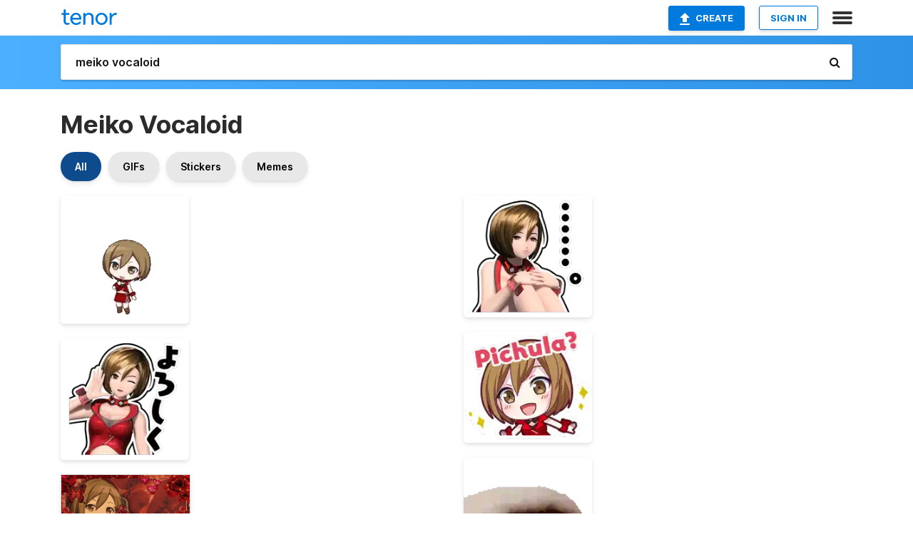

--- FILE ---
content_type: text/html; charset=utf-8
request_url: https://tenor.com/search/meiko-vocaloid-gifs
body_size: 44599
content:
<!DOCTYPE html>
<html lang="en" dir="ltr"><head><script id="data" type="text/x-cache" nonce="YWVkOWExMjItYzBjNS00NTE4LWFjZTUtMThmMzhlYjMzNmFk">[base64]</script><title class="dynamic">Meiko Vocaloid GIFs | Tenor</title><link class="dynamic" rel="canonical" href="https://tenor.com/search/meiko-vocaloid-gifs"><meta class="dynamic" name="keywords" content="meiko,vocaloid,gifs,search,memes"><meta class="dynamic" name="description" content="With Tenor, maker of GIF Keyboard, add popular Meiko Vocaloid animated GIFs to your conversations. Share the best GIFs now &gt;&gt;&gt;"><meta class="dynamic" name="twitter:title" content="Meiko Vocaloid GIFs | Tenor"><meta class="dynamic" name="twitter:description" content="With Tenor, maker of GIF Keyboard, add popular Meiko Vocaloid animated GIFs to your conversations. Share the best GIFs now &gt;&gt;&gt;"><meta class="dynamic" name="twitter:site" content="@gifkeyboard"><meta class="dynamic" name="twitter:app:name:iphone" content="GIF Keyboard"><meta class="dynamic" name="twitter:app:name:ipad" content="GIF Keyboard"><meta class="dynamic" name="twitter:app:name:googleplay" content="GIF Keyboard"><meta class="dynamic" name="twitter:app:id:iphone" content="917932200"><meta class="dynamic" name="twitter:app:id:ipad" content="917932200"><meta class="dynamic" name="twitter:app:id:googleplay" content="com.riffsy.FBMGIFApp"><meta class="dynamic" property="al:ios:app_name" content="GIF Keyboard"><meta class="dynamic" property="al:ios:app_store_id" content="917932200"><meta class="dynamic" property="al:android:package" content="com.riffsy.FBMGIFApp"><meta class="dynamic" property="al:android:app_name" content="GIF Keyboard"><meta class="dynamic" property="fb:app_id" content="374882289330575"><meta class="dynamic" property="og:site_name" content="Tenor"><meta class="dynamic" property="og:title" content="Meiko Vocaloid GIFs | Tenor"><meta class="dynamic" name="robots" content="noindex"><meta class="dynamic" name="apple-itunes-app" content="app-id=917932200,app-argument=https://tenor.com/search/meiko-vocaloid-gifs"><meta class="dynamic" name="twitter:app:url:googleplay" content="riffsy://search/meiko%20vocaloid"><meta class="dynamic" property="al:android:url" content="riffsy://search/meiko%20vocaloid"><link class="dynamic" rel="alternate" href="android-app://com.riffsy.FBMGIFApp/riffsy/search/meiko%20vocaloid"><meta name="twitter:image" content="https://media1.tenor.com/m/yNDVKrRYxkkAAAAC/meiko-vocaloid.gif"><link rel="image_src" href="https://media1.tenor.com/m/yNDVKrRYxkkAAAAC/meiko-vocaloid.gif"><meta class="dynamic" property="og:url" content="https://media1.tenor.com/m/yNDVKrRYxkkAAAAC/meiko-vocaloid.gif"><meta class="dynamic" property="og:description" content="Click to view the GIF"><meta class="dynamic" property="og:type" content="website"><meta class="dynamic" property="og:image" content="https://media1.tenor.com/m/yNDVKrRYxkkAAAAC/meiko-vocaloid.gif"><meta class="dynamic" property="og:image:type" content="image/gif"><meta class="dynamic" property="og:image:width" content="274"><meta class="dynamic" property="og:image:height" content="274"><meta class="dynamic" property="og:video" content="https://media.tenor.com/yNDVKrRYxkkAAAPo/meiko-vocaloid.mp4"><meta class="dynamic" property="og:video:secure_url" content="https://media.tenor.com/yNDVKrRYxkkAAAPo/meiko-vocaloid.mp4"><meta class="dynamic" property="og:video:type" content="video/mp4"><meta class="dynamic" property="og:video:width" content="276"><meta class="dynamic" property="og:video:height" content="276"><meta class="dynamic" property="og:video" content="https://media.tenor.com/yNDVKrRYxkkAAAPs/meiko-vocaloid.webm"><meta class="dynamic" property="og:video:secure_url" content="https://media.tenor.com/yNDVKrRYxkkAAAPs/meiko-vocaloid.webm"><meta class="dynamic" property="og:video:type" content="video/webm"><meta class="dynamic" property="og:video:width" content="274"><meta class="dynamic" property="og:video:height" content="274"><script class="dynamic" type="application/ld+json">{"@context":"http:\u002F\u002Fschema.org","@type":"Article","author":"beiguangsupremacy","creator":"beiguangsupremacy","headline":"Meiko Vocaloid GIFs | Tenor","name":"Meiko Vocaloid GIFs | Tenor","url":"https:\u002F\u002Ftenor.com\u002Fsearch\u002Fmeiko-vocaloid-gifs","mainEntityOfPage":"https:\u002F\u002Ftenor.com\u002Fsearch\u002Fmeiko-vocaloid-gifs","keywords":"meiko,vocaloid,gifs,search,memes","dateModified":"2025-06-23T23:00:37.327Z","datePublished":"2025-06-23T23:00:37.327Z","publisher":{"@context":"http:\u002F\u002Fschema.org","@type":"Organization","name":"Tenor","logo":{"@type":"ImageObject","url":"https:\u002F\u002Ftenor.com\u002Fassets\u002Fimg\u002Ftenor-app-icon.png"},"sameAs":["https:\u002F\u002Ftwitter.com\u002Fgifkeyboard","https:\u002F\u002Fwww.facebook.com\u002Ftenorapp\u002F","https:\u002F\u002Fwww.linkedin.com\u002Fcompany\u002Ftenorinc\u002F"]},"image":{"@context":"http:\u002F\u002Fschema.org","@type":"ImageObject","author":"beiguangsupremacy","creator":"beiguangsupremacy","name":"Meiko Vocaloid GIFs | Tenor","keywords":"meiko,vocaloid,gifs,search,memes","description":"With Tenor, maker of GIF Keyboard, add popular Meiko Vocaloid animated GIFs to your conversations. Share the best GIFs now \u003E\u003E\u003E","url":"https:\u002F\u002Ftenor.com\u002Fsearch\u002Fmeiko-vocaloid-gifs","contentUrl":"https:\u002F\u002Fmedia1.tenor.com\u002Fm\u002FyNDVKrRYxkkAAAAC\u002Fmeiko-vocaloid.gif","thumbnailUrl":"https:\u002F\u002Fmedia.tenor.com\u002FyNDVKrRYxkkAAAAe\u002Fmeiko-vocaloid.png","width":274,"height":274,"dateCreated":"2025-06-23T23:00:37.327Z","uploadDate":"2025-06-23T23:00:37.327Z","representativeOfPage":true},"video":{"@context":"http:\u002F\u002Fschema.org","@type":"VideoObject","author":"beiguangsupremacy","creator":"beiguangsupremacy","name":"Meiko Vocaloid GIFs | Tenor","keywords":"meiko,vocaloid,gifs,search,memes","description":"With Tenor, maker of GIF Keyboard, add popular Meiko Vocaloid animated GIFs to your conversations. Share the best GIFs now \u003E\u003E\u003E","url":"https:\u002F\u002Ftenor.com\u002Fsearch\u002Fmeiko-vocaloid-gifs","contentUrl":"https:\u002F\u002Fmedia.tenor.com\u002FyNDVKrRYxkkAAAPo\u002Fmeiko-vocaloid.mp4","thumbnailUrl":"https:\u002F\u002Fmedia.tenor.com\u002FyNDVKrRYxkkAAAAe\u002Fmeiko-vocaloid.png","width":276,"height":276,"dateCreated":"2025-06-23T23:00:37.327Z","uploadDate":"2025-06-23T23:00:37.327Z","duration":"PT0M3S"}}</script><link rel="preconnect" href="https://www.googletagmanager.com"><link rel="preconnect" href="https://www.google-analytics.com"><link rel="dns-prefetch" href="//media.tenor.com"><link rel="preconnect" href="https://media.tenor.com"><link rel="stylesheet" type="text/css" href="/assets/dist/main.min.css?release=r20260113-1-master-c4169"><meta charset="UTF-8"><meta name="viewport" content="width=device-width, initial-scale=1"><link rel="manifest" href="/assets/manifest.json"><link rel="shortcut icon" type="image/png" href="/assets/img/favicon/favicon-16x16.png"><link rel="apple-touch-icon" sizes="57x57" href="/assets/img/favicon/apple-touch-icon-57x57.png"><link rel="apple-touch-icon" sizes="60x60" href="/assets/img/favicon/apple-touch-icon-60x60.png"><link rel="apple-touch-icon" sizes="72x72" href="/assets/img/favicon/apple-touch-icon-72x72.png"><link rel="icon" type="image/png" href="/assets/img/favicon/favicon-16x16.png" sizes="16x16"><link rel="icon" type="image/png" href="/assets/img/favicon/favicon-32x32.png" sizes="32x32"><link rel="search" type="application/opensearchdescription+xml" href="/opensearch.xml" title="Tenor"><link rel="alternate" hreflang="x-default" href="https://tenor.com/search/meiko-vocaloid-gifs"><link rel="alternate" hreflang="af" href="https://tenor.com/af/search/meiko-vocaloid-gifs"><link rel="alternate" hreflang="am" href="https://tenor.com/am/search/meiko-vocaloid-gifs"><link rel="alternate" hreflang="az" href="https://tenor.com/az/search/meiko-vocaloid-gifs"><link rel="alternate" hreflang="be" href="https://tenor.com/be/search/meiko-vocaloid-gifs"><link rel="alternate" hreflang="bg" href="https://tenor.com/bg/search/meiko-vocaloid-gifs"><link rel="alternate" hreflang="bn" href="https://tenor.com/bn/search/meiko-vocaloid-gifs"><link rel="alternate" hreflang="bs" href="https://tenor.com/bs/search/meiko-vocaloid-gifs"><link rel="alternate" hreflang="ca" href="https://tenor.com/ca/search/meiko-vocaloid-gifs"><link rel="alternate" hreflang="cs" href="https://tenor.com/cs/search/meiko-vocaloid-gifs"><link rel="alternate" hreflang="da" href="https://tenor.com/da/search/meiko-vocaloid-gifs"><link rel="alternate" hreflang="de" href="https://tenor.com/de/search/meiko-vocaloid-gifs"><link rel="alternate" hreflang="de-AT" href="https://tenor.com/de-AT/search/meiko-vocaloid-gifs"><link rel="alternate" hreflang="de-CH" href="https://tenor.com/de-CH/search/meiko-vocaloid-gifs"><link rel="alternate" hreflang="el" href="https://tenor.com/el/search/meiko-vocaloid-gifs"><link rel="alternate" hreflang="en-AU" href="https://tenor.com/en-AU/search/meiko-vocaloid-gifs"><link rel="alternate" hreflang="en-CA" href="https://tenor.com/en-CA/search/meiko-vocaloid-gifs"><link rel="alternate" hreflang="en-GB" href="https://tenor.com/en-GB/search/meiko-vocaloid-gifs"><link rel="alternate" hreflang="en-IE" href="https://tenor.com/en-IE/search/meiko-vocaloid-gifs"><link rel="alternate" hreflang="en-IN" href="https://tenor.com/en-IN/search/meiko-vocaloid-gifs"><link rel="alternate" hreflang="en-NZ" href="https://tenor.com/en-NZ/search/meiko-vocaloid-gifs"><link rel="alternate" hreflang="en-SG" href="https://tenor.com/en-SG/search/meiko-vocaloid-gifs"><link rel="alternate" hreflang="en-ZA" href="https://tenor.com/en-ZA/search/meiko-vocaloid-gifs"><link rel="alternate" hreflang="es" href="https://tenor.com/es/search/meiko-vocaloid-gifs"><link rel="alternate" hreflang="es-419" href="https://tenor.com/es-419/search/meiko-vocaloid-gifs"><link rel="alternate" hreflang="es-AR" href="https://tenor.com/es-AR/search/meiko-vocaloid-gifs"><link rel="alternate" hreflang="es-BO" href="https://tenor.com/es-BO/search/meiko-vocaloid-gifs"><link rel="alternate" hreflang="es-CL" href="https://tenor.com/es-CL/search/meiko-vocaloid-gifs"><link rel="alternate" hreflang="es-CO" href="https://tenor.com/es-CO/search/meiko-vocaloid-gifs"><link rel="alternate" hreflang="es-CR" href="https://tenor.com/es-CR/search/meiko-vocaloid-gifs"><link rel="alternate" hreflang="es-DO" href="https://tenor.com/es-DO/search/meiko-vocaloid-gifs"><link rel="alternate" hreflang="es-EC" href="https://tenor.com/es-EC/search/meiko-vocaloid-gifs"><link rel="alternate" hreflang="es-GT" href="https://tenor.com/es-GT/search/meiko-vocaloid-gifs"><link rel="alternate" hreflang="es-HN" href="https://tenor.com/es-HN/search/meiko-vocaloid-gifs"><link rel="alternate" hreflang="es-MX" href="https://tenor.com/es-MX/search/meiko-vocaloid-gifs"><link rel="alternate" hreflang="es-NI" href="https://tenor.com/es-NI/search/meiko-vocaloid-gifs"><link rel="alternate" hreflang="es-PA" href="https://tenor.com/es-PA/search/meiko-vocaloid-gifs"><link rel="alternate" hreflang="es-PE" href="https://tenor.com/es-PE/search/meiko-vocaloid-gifs"><link rel="alternate" hreflang="es-PR" href="https://tenor.com/es-PR/search/meiko-vocaloid-gifs"><link rel="alternate" hreflang="es-PY" href="https://tenor.com/es-PY/search/meiko-vocaloid-gifs"><link rel="alternate" hreflang="es-SV" href="https://tenor.com/es-SV/search/meiko-vocaloid-gifs"><link rel="alternate" hreflang="es-US" href="https://tenor.com/es-US/search/meiko-vocaloid-gifs"><link rel="alternate" hreflang="es-UY" href="https://tenor.com/es-UY/search/meiko-vocaloid-gifs"><link rel="alternate" hreflang="es-VE" href="https://tenor.com/es-VE/search/meiko-vocaloid-gifs"><link rel="alternate" hreflang="et" href="https://tenor.com/et/search/meiko-vocaloid-gifs"><link rel="alternate" hreflang="eu" href="https://tenor.com/eu/search/meiko-vocaloid-gifs"><link rel="alternate" hreflang="fi" href="https://tenor.com/fi/search/meiko-vocaloid-gifs"><link rel="alternate" hreflang="fil" href="https://tenor.com/fil/search/meiko-vocaloid-gifs"><link rel="alternate" hreflang="fr" href="https://tenor.com/fr/search/meiko-vocaloid-gifs"><link rel="alternate" hreflang="fr-CA" href="https://tenor.com/fr-CA/search/meiko-vocaloid-gifs"><link rel="alternate" hreflang="fr-CH" href="https://tenor.com/fr-CH/search/meiko-vocaloid-gifs"><link rel="alternate" hreflang="gl" href="https://tenor.com/gl/search/meiko-vocaloid-gifs"><link rel="alternate" hreflang="gu" href="https://tenor.com/gu/search/meiko-vocaloid-gifs"><link rel="alternate" hreflang="hi" href="https://tenor.com/hi/search/meiko-vocaloid-gifs"><link rel="alternate" hreflang="hr" href="https://tenor.com/hr/search/meiko-vocaloid-gifs"><link rel="alternate" hreflang="hu" href="https://tenor.com/hu/search/meiko-vocaloid-gifs"><link rel="alternate" hreflang="hy" href="https://tenor.com/hy/search/meiko-vocaloid-gifs"><link rel="alternate" hreflang="id" href="https://tenor.com/id/search/meiko-vocaloid-gifs"><link rel="alternate" hreflang="is" href="https://tenor.com/is/search/meiko-vocaloid-gifs"><link rel="alternate" hreflang="it" href="https://tenor.com/it/search/meiko-vocaloid-gifs"><link rel="alternate" hreflang="ja" href="https://tenor.com/ja/search/meiko-vocaloid-gifs"><link rel="alternate" hreflang="ka" href="https://tenor.com/ka/search/meiko-vocaloid-gifs"><link rel="alternate" hreflang="kk" href="https://tenor.com/kk/search/meiko-vocaloid-gifs"><link rel="alternate" hreflang="km" href="https://tenor.com/km/search/meiko-vocaloid-gifs"><link rel="alternate" hreflang="kn" href="https://tenor.com/kn/search/meiko-vocaloid-gifs"><link rel="alternate" hreflang="ko" href="https://tenor.com/ko/search/meiko-vocaloid-gifs"><link rel="alternate" hreflang="ky" href="https://tenor.com/ky/search/meiko-vocaloid-gifs"><link rel="alternate" hreflang="lo" href="https://tenor.com/lo/search/meiko-vocaloid-gifs"><link rel="alternate" hreflang="lt" href="https://tenor.com/lt/search/meiko-vocaloid-gifs"><link rel="alternate" hreflang="lv" href="https://tenor.com/lv/search/meiko-vocaloid-gifs"><link rel="alternate" hreflang="mk" href="https://tenor.com/mk/search/meiko-vocaloid-gifs"><link rel="alternate" hreflang="ml" href="https://tenor.com/ml/search/meiko-vocaloid-gifs"><link rel="alternate" hreflang="mn" href="https://tenor.com/mn/search/meiko-vocaloid-gifs"><link rel="alternate" hreflang="mo" href="https://tenor.com/mo/search/meiko-vocaloid-gifs"><link rel="alternate" hreflang="mr" href="https://tenor.com/mr/search/meiko-vocaloid-gifs"><link rel="alternate" hreflang="ms" href="https://tenor.com/ms/search/meiko-vocaloid-gifs"><link rel="alternate" hreflang="my" href="https://tenor.com/my/search/meiko-vocaloid-gifs"><link rel="alternate" hreflang="ne" href="https://tenor.com/ne/search/meiko-vocaloid-gifs"><link rel="alternate" hreflang="nl" href="https://tenor.com/nl/search/meiko-vocaloid-gifs"><link rel="alternate" hreflang="no" href="https://tenor.com/no/search/meiko-vocaloid-gifs"><link rel="alternate" hreflang="pa" href="https://tenor.com/pa/search/meiko-vocaloid-gifs"><link rel="alternate" hreflang="pl" href="https://tenor.com/pl/search/meiko-vocaloid-gifs"><link rel="alternate" hreflang="pt" href="https://tenor.com/pt/search/meiko-vocaloid-gifs"><link rel="alternate" hreflang="pt-BR" href="https://tenor.com/pt-BR/search/meiko-vocaloid-gifs"><link rel="alternate" hreflang="pt-PT" href="https://tenor.com/pt-PT/search/meiko-vocaloid-gifs"><link rel="alternate" hreflang="ro" href="https://tenor.com/ro/search/meiko-vocaloid-gifs"><link rel="alternate" hreflang="ru" href="https://tenor.com/ru/search/meiko-vocaloid-gifs"><link rel="alternate" hreflang="si" href="https://tenor.com/si/search/meiko-vocaloid-gifs"><link rel="alternate" hreflang="sk" href="https://tenor.com/sk/search/meiko-vocaloid-gifs"><link rel="alternate" hreflang="sl" href="https://tenor.com/sl/search/meiko-vocaloid-gifs"><link rel="alternate" hreflang="sq" href="https://tenor.com/sq/search/meiko-vocaloid-gifs"><link rel="alternate" hreflang="sr" href="https://tenor.com/sr/search/meiko-vocaloid-gifs"><link rel="alternate" hreflang="sr-Latn" href="https://tenor.com/sr-Latn/search/meiko-vocaloid-gifs"><link rel="alternate" hreflang="sv" href="https://tenor.com/sv/search/meiko-vocaloid-gifs"><link rel="alternate" hreflang="sw" href="https://tenor.com/sw/search/meiko-vocaloid-gifs"><link rel="alternate" hreflang="ta" href="https://tenor.com/ta/search/meiko-vocaloid-gifs"><link rel="alternate" hreflang="te" href="https://tenor.com/te/search/meiko-vocaloid-gifs"><link rel="alternate" hreflang="th" href="https://tenor.com/th/search/meiko-vocaloid-gifs"><link rel="alternate" hreflang="tl" href="https://tenor.com/tl/search/meiko-vocaloid-gifs"><link rel="alternate" hreflang="tr" href="https://tenor.com/tr/search/meiko-vocaloid-gifs"><link rel="alternate" hreflang="uk" href="https://tenor.com/uk/search/meiko-vocaloid-gifs"><link rel="alternate" hreflang="uz" href="https://tenor.com/uz/search/meiko-vocaloid-gifs"><link rel="alternate" hreflang="vi" href="https://tenor.com/vi/search/meiko-vocaloid-gifs"><link rel="alternate" hreflang="zh-CN" href="https://tenor.com/zh-CN/search/meiko-vocaloid-gifs"><link rel="alternate" hreflang="zh-HK" href="https://tenor.com/zh-HK/search/meiko-vocaloid-gifs"><link rel="alternate" hreflang="zh-TW" href="https://tenor.com/zh-TW/search/meiko-vocaloid-gifs"><link rel="alternate" hreflang="zu" href="https://tenor.com/zu/search/meiko-vocaloid-gifs"></head><body><script async type="text/javascript" src="/assets/dist/main.min.js?release=r20260113-1-master-c4169" fetchpriority="high"></script><div id="root"><div class="BaseApp"><div class="Banner TOSBanner hidden"><div class="container"><span class="iconfont-remove" aria-hidden="true"></span>We&#039;ve updated our <span class="linkElements"><a href="/legal-terms" rel="noopener">Terms of Service</a> and <a href="https://policies.google.com/privacy?hl=en" rel="noopener">Privacy Policy</a></span>. By continuing you agree to Tenor&#039;s <span class="linkElements"><a href="/legal-terms" rel="noopener">Terms of Service</a> and <a href="https://policies.google.com/privacy?hl=en" rel="noopener">Privacy Policy</a></span>.</div></div><div class="Banner LanguageBanner hidden"><div class="container"><span class="iconfont-remove" aria-hidden="true"></span><div>Tenor.com has been translated based on your browser&#039;s language setting. If you want to change the language, click <span class="linkElements"><button>here</button></span>.</div></div></div><nav class="NavBar"><div class="container"><span itemscope itemtype="http://schema.org/Organization"><a class="navbar-brand" itemProp="url" href="/"><img src="/assets/img/tenor-logo.svg" width="80" height="22" alt="Tenor logo" itemprop="logo"></a></span><div class="nav-buttons"><div class="account-buttons"><a class="button upload-button" href="/gif-maker?utm_source=nav-bar&amp;utm_medium=internal&amp;utm_campaign=gif-maker-entrypoints"><img src="/assets/icons/upload-icon.svg" width="14" height="17" alt="Upload icon">Create</a><button class="white-button">SIGN IN</button></div><span class=" ToggleMenu"><span class="menu-button navicon-button x ToggleMenu-button"><div class="navicon"></div></span><div class="animated NavMenu"><div class="section"><div class="header">Products</div><ul><li><a href="https://apps.apple.com/app/apple-store/id917932200?pt=39040802&amp;ct=NavGifKeyboard&amp;mt=8" rel="noopener">GIF Keyboard</a></li><li><a href="https://play.google.com/store/apps/details?id=com.riffsy.FBMGIFApp" rel="noopener">Android</a></li><li><a href="/contentpartners">Content Partners</a></li></ul></div><div class="section"><div class="header">Explore</div><ul><li><button>Language</button></li><li><a href="/reactions">Reaction GIFs</a></li><li><a href="/explore">Explore GIFs</a></li></ul></div><div class="section"><div class="header">Company</div><ul><li><a href="/press">Press</a></li><li><a href="https://blog.tenor.com/" rel="noopener">Blog</a></li><li><a href="https://support.google.com/tenor" rel="noopener">FAQ</a></li><li><a href="/legal-terms">Terms and Privacy</a></li><li><a href="/assets/dist/licenses.txt" rel="noopener">Website Licenses</a></li><li><a href="https://support.google.com/tenor/gethelp?hl=en" rel="noopener">Contact Us</a></li></ul></div><div class="section"><div class="header">API</div><ul><li><a href="/gifapi" rel="noopener">Tenor GIF API</a></li><li><a href="https://developers.google.com/tenor/guides/endpoints" rel="noopener">GIF API Documentation</a></li><li><a href="/gifapi/unity-ar-gif-sdk" rel="noopener">Unity AR SDK</a></li></ul></div></div></span></div></div></nav><div class="TopBarComponent TopSearchBar"><div class="TopBar"><div class="container"><a class="navbar-brand" itemProp="url" href="/"><img src="/assets/img/tenor-logo-white.svg" width="80" height="22" alt="Tenor logo" itemprop="logo"></a><div class="search-bar-wrapper"><form class="SearchBar"><input name="q" value="meiko vocaloid" placeholder="Search for GIFs and Stickers" autocomplete="off"><span class="iconfont-search" aria-hidden="true"></span></form></div></div></div></div><div class="SearchPage container page"><!--!--><div class="gallery-container" itemscope itemtype="http://schema.org/ImageGallery"><meta itemprop="url" content="https://tenor.com/search/meiko-vocaloid-gifs"><meta itemprop="mainEntityOfPage" content="https://tenor.com/search/meiko-vocaloid-gifs"><meta itemprop="keywords" content="meiko,vocaloid,gifs,search,memes"><meta itemprop="headline" content="Meiko Vocaloid GIFs | Tenor"><meta itemprop="name" content="Meiko Vocaloid GIFs | Tenor"><h1>Meiko Vocaloid</h1><div class="search"><div class="UniversalSearchFormatToggle"><a class="UniversalSearchFormatToggleButton selected" href="/search/meiko-vocaloid-gifs">All</a><a class="UniversalSearchFormatToggleButton" href="/search/meiko-vocaloid-gifs?format=gifs">GIFs</a><a class="UniversalSearchFormatToggleButton" href="/search/meiko-vocaloid-gifs?format=stickers">Stickers</a><a class="UniversalSearchFormatToggleButton" href="/search/meiko-vocaloid-gifs?format=memes">Memes</a></div><div class="UniversalGifList" style="height:4605.454545454546px;"><div class="column"><figure class="UniversalGifListItem clickable" data-index="0" data-width="220" data-height="220" style="top:0px;"><a href="/view/meiko-vocaloid-cute-meiko-vocaloid-pjsk-gif-14470299982132463177"><div class="Sticker"><img src="https://media.tenor.com/yNDVKrRYxkkAAAAm/meiko-vocaloid.webp" width="180" height="180" alt="a cartoon of a girl with brown hair and brown eyes wearing a red outfit ." loading="lazy"></div><div class="overlay"></div></a><figcaption class="tags"><ul><li><a href="/search/meiko-gifs">#meiko</a></li><li><a href="/search/vocaloid-gifs">#vocaloid</a></li><li><a href="/search/cute-gifs">#cute</a></li></ul></figcaption><!--!--></figure><figure class="UniversalGifListItem clickable" data-index="3" data-width="220" data-height="209" style="top:200px;"><a href="/view/meiko-project-diva-vocaloid1-vocaloid3-vocal-synth-gif-11091962927302928338"><div class="Sticker"><img src="https://media.tenor.com/me6Rg7-xZ9IAAAAm/meiko-project-diva.webp" width="180" height="171" alt="a sticker of a girl in a red top with headphones" loading="lazy"></div><div class="overlay"></div></a><figcaption class="tags"><ul><li><a href="/search/meiko-gifs">#meiko</a></li><li><a href="/search/project-diva-gifs">#project-diva</a></li><li><a href="/search/vocaloid1-gifs">#vocaloid1</a></li></ul></figcaption><!--!--></figure><figure class="UniversalGifListItem clickable" data-index="5" data-width="220" data-height="220" style="top:391px;"><a href="/view/meiko-meiko-prsk-meiko-vocaloid-vocaloid-project-sekai-gif-7009024961973572904"><div class="Gif"><picture><source type="video/mp4" srcset="https://media.tenor.com/YUUPEUhH1SgAAAP1/meiko-meiko-prsk.mp4 320w"><source media="(max-width:840px)" type="image/webp" srcset="https://media.tenor.com/YUUPEUhH1SgAAAA1/meiko-meiko-prsk.webp 200w"><img src="https://media.tenor.com/YUUPEUhH1SgAAAAM/meiko-meiko-prsk.gif" width="180" height="180" alt="a picture of a girl with the words kys ( keep urself safe ) written on it" loading="lazy"></picture></div><div class="overlay"></div></a><div class="actions"><span class="GifFavButton FavButton" aria-hidden="true"></span></div><figcaption class="tags"><ul><li><a href="/search/meiko-gifs">#meiko</a></li><li><a href="/search/meiko-prsk-gifs">#meiko-prsk</a></li><li><a href="/search/meiko-vocaloid-gifs">#meiko-vocaloid</a></li></ul></figcaption><!--!--></figure><figure class="UniversalGifListItem clickable" data-index="7" data-width="220" data-height="220" style="top:591px;"><a href="/view/meiko-project-sekai-spinning-donut-gif-26531216"><div class="Sticker"><img src="https://media.tenor.com/V9PwGKZ7vVIAAAAm/meiko-project-sekai.webp" width="180" height="180" alt="Meiko Project Sekai Sticker" loading="lazy"></div><div class="overlay"></div></a><figcaption class="tags"><ul><li><a href="/search/meiko-gifs">#meiko</a></li><li><a href="/search/project-sekai-gifs">#Project-Sekai</a></li><li><a href="/search/spinning-gifs">#spinning</a></li></ul></figcaption><!--!--></figure><figure class="UniversalGifListItem clickable" data-index="9" data-width="165" data-height="93" style="top:791px;"><a href="/view/rijeka-službena-predškola-meiko-vocaloid-project-diva-pjdiva-gif-17349982940825834090"><div class="Gif"><picture><source type="video/mp4" srcset="https://media.tenor.com/8MeFj38C0moAAAP1/rijeka-slu%C5%BEbena-pred%C5%A1kola-meiko.mp4 320w"><source type="image/webp" srcset="https://media.tenor.com/8MeFj38C0moAAAA1/rijeka-slu%C5%BEbena-pred%C5%A1kola-meiko.webp 200w"><img src="https://media.tenor.com/8MeFj38C0moAAAAM/rijeka-slu%C5%BEbena-pred%C5%A1kola-meiko.gif" width="180" height="101.45454545454545" alt="a video game character with a blue jacket and a red ribbon around her waist" loading="lazy"></picture></div><div class="overlay"></div></a><div class="actions"><span class="GifFavButton FavButton" aria-hidden="true"></span></div><figcaption class="tags"><ul><li><a href="/search/rijeka-službena-predškola-gifs">#rijeka-službena-predškola</a></li><li><a href="/search/meiko-gifs">#meiko</a></li></ul></figcaption><!--!--></figure><figure class="UniversalGifListItem clickable" data-index="10" data-width="220" data-height="124" style="top:912.4545454545455px;"><a href="/view/gloomymalice-irl-stilettohaze-vocaloid-meiko-gif-11327477806876337349"><div class="Gif"><picture><source type="video/mp4" srcset="https://media.tenor.com/nTNJDL_8JMUAAAP1/gloomymalice-irl-stilettohaze.mp4 320w"><source media="(max-width:840px)" type="image/webp" srcset="https://media.tenor.com/nTNJDL_8JMUAAAA1/gloomymalice-irl-stilettohaze.webp 200w"><img src="https://media.tenor.com/nTNJDL_8JMUAAAAM/gloomymalice-irl-stilettohaze.gif" width="180" height="101.45454545454547" alt="a girl in a red dress and black gloves is dancing in front of a pink castle ." loading="lazy"></picture></div><div class="overlay"></div></a><div class="actions"><span class="GifFavButton FavButton" aria-hidden="true"></span></div><figcaption class="tags"><ul><li><a href="/search/gloomymalice-irl-gifs">#gloomymalice-irl</a></li><li><a href="/search/stilettohaze-gifs">#stilettohaze</a></li></ul></figcaption><!--!--></figure><figure class="UniversalGifListItem clickable" data-index="12" data-width="220" data-height="195" style="top:1033.909090909091px;"><a href="/view/okay-ok-vocaloid-meiko-chibi-gif-17462926"><div class="Sticker"><img src="https://media.tenor.com/1bUMvdPyAhcAAAAm/okay-ok.webp" width="180" height="159.54545454545456" alt="a cartoon girl is holding an ok sign" loading="lazy"></div><div class="overlay"></div></a><figcaption class="tags"><ul><li><a href="/search/okay-gifs">#okay</a></li><li><a href="/search/ok-gifs">#ok</a></li><li><a href="/search/vocaloid-gifs">#vocaloid</a></li><li><a href="/search/meiko-gifs">#meiko</a></li></ul></figcaption><!--!--></figure><figure class="UniversalGifListItem clickable" data-index="14" data-width="165" data-height="92" style="top:1213.4545454545455px;"><a href="/view/gloomymalice-irl-stilettohaze-vocaloid-meiko-gif-13151932984349368500"><div class="Gif"><picture><source type="video/mp4" srcset="https://media.tenor.com/toUNXgnjILQAAAP1/gloomymalice-irl-stilettohaze.mp4 220w"><source type="image/webp" srcset="https://media.tenor.com/toUNXgnjILQAAAA1/gloomymalice-irl-stilettohaze.webp 200w"><img src="https://media.tenor.com/toUNXgnjILQAAAAM/gloomymalice-irl-stilettohaze.gif" width="180" height="100.36363636363636" alt="a girl in a maid outfit is standing in front of a speaker" loading="lazy"></picture></div><div class="overlay"></div></a><div class="actions"><span class="GifFavButton FavButton" aria-hidden="true"></span></div><figcaption class="tags"><ul><li><a href="/search/gloomymalice-irl-gifs">#gloomymalice-irl</a></li><li><a href="/search/stilettohaze-gifs">#stilettohaze</a></li></ul></figcaption><!--!--></figure><figure class="UniversalGifListItem clickable" data-index="16" data-width="516" data-height="715" style="top:1333.8181818181818px;"><a href="/gif-maker?utm_source=search-page&amp;utm_medium=internal&amp;utm_campaign=gif-maker-entrypoints"><div class="Gif Card" style="font-size:12.47093023255814px;height:249.4186046511628px;"><div class="header"><p>Click here</p><p>to upload to Tenor</p></div><picture><source type="video/mp4" srcset="/assets/img/gif-maker-entrypoints/search-entrypoint-optimized.mp4 516w"><source type="image/webp" srcset="/assets/img/gif-maker-entrypoints/search-entrypoint-optimized.webp 516w"><img src="/assets/img/gif-maker-entrypoints/search-entrypoint-optimized.gif" width="180" height="146.51162790697674" loading="lazy"></picture><div class="footer"><p>Upload your own GIFs</p></div></div><div class="overlay"></div></a><figcaption class="tags"><ul></ul></figcaption><!--!--></figure><figure class="UniversalGifListItem clickable" data-index="18" data-width="165" data-height="165" style="top:1603.2367864693447px;"><a href="/view/gloomymalice-irl-stilettohaze-vocaloid-meiko-gif-15371268971492299530"><div class="Gif"><picture><source media="(max-width:840px)" type="video/mp4" srcset="https://media.tenor.com/1VG3sGjIUwoAAAP1/gloomymalice-irl-stilettohaze.mp4 160w"><source media="(max-width:840px)" type="image/webp" srcset="https://media.tenor.com/1VG3sGjIUwoAAAA1/gloomymalice-irl-stilettohaze.webp 160w"><img src="https://media.tenor.com/1VG3sGjIUwoAAAAM/gloomymalice-irl-stilettohaze.gif" width="180" height="180" alt="a girl with a crown on her head is wearing a blue dress and a belt ." loading="lazy"></picture></div><div class="overlay"></div></a><div class="actions"><span class="GifFavButton FavButton" aria-hidden="true"></span></div><figcaption class="tags"><ul><li><a href="/search/gloomymalice-irl-gifs">#gloomymalice-irl</a></li><li><a href="/search/stilettohaze-gifs">#stilettohaze</a></li></ul></figcaption><!--!--></figure><figure class="UniversalGifListItem clickable" data-index="20" data-width="220" data-height="220" style="top:1803.2367864693447px;"><a href="/view/yo-chan-meiko-vocaloid-tokkari-center-project-sekai-gif-15920967974041002970"><div class="Gif"><picture><source type="video/mp4" srcset="https://media.tenor.com/3PKkBP0Vo9oAAAP1/yo-chan-meiko.mp4 320w"><source media="(max-width:840px)" type="image/webp" srcset="https://media.tenor.com/3PKkBP0Vo9oAAAA1/yo-chan-meiko.webp 200w"><img src="https://media.tenor.com/3PKkBP0Vo9oAAAAM/yo-chan-meiko.gif" width="180" height="180" alt="a close up of a girl &#039;s face with a flower behind her" loading="lazy"></picture></div><div class="overlay"></div></a><div class="actions"><span class="GifFavButton FavButton" aria-hidden="true"></span></div><figcaption class="tags"><ul><li><a href="/search/yo-chan-gifs">#yo-chan</a></li><li><a href="/search/meiko-gifs">#meiko</a></li><li><a href="/search/vocaloid-gifs">#vocaloid</a></li></ul></figcaption><!--!--></figure><figure class="UniversalGifListItem clickable" data-index="23" data-width="220" data-height="256" style="top:2003.2367864693447px;"><a href="/view/meiko-gif-12170194884418606695"><div class="Gif"><picture><source type="video/mp4" srcset="https://media.tenor.com/qOU3xFUMFmcAAAP1/meiko.mp4 240w"><source media="(max-width:840px)" type="image/webp" srcset="https://media.tenor.com/qOU3xFUMFmcAAAA1/meiko.webp 174w"><img src="https://media.tenor.com/qOU3xFUMFmcAAAAM/meiko.gif" width="180" height="209.45454545454547" alt="a girl with brown hair is smiling and wearing a black and white bow in her hair" loading="lazy"></picture></div><div class="overlay"></div></a><div class="actions"><span class="GifFavButton FavButton" aria-hidden="true"></span></div><figcaption class="tags"><ul><li><a href="/search/meiko-gifs">#meiko</a></li></ul></figcaption><!--!--></figure><figure class="UniversalGifListItem clickable" data-index="25" data-width="220" data-height="220" style="top:2232.69133192389px;"><a href="/view/meiko-vocaloid-good-morning-gif-good-morning-meiko-vocaloid-gif-5273123411039756703"><div class="Gif"><picture><source type="video/mp4" srcset="https://media.tenor.com/SS3lzdvSIZ8AAAP1/meiko-vocaloid.mp4 320w"><source media="(max-width:840px)" type="image/webp" srcset="https://media.tenor.com/SS3lzdvSIZ8AAAA1/meiko-vocaloid.webp 200w"><img src="https://media.tenor.com/SS3lzdvSIZ8AAAAM/meiko-vocaloid.gif" width="180" height="180" alt="a good morning have a great day greeting card" loading="lazy"></picture></div><div class="overlay"></div></a><div class="actions"><span class="GifFavButton FavButton" aria-hidden="true"></span></div><figcaption class="tags"><ul><li><a href="/search/meiko-gifs">#meiko</a></li><li><a href="/search/vocaloid-gifs">#vocaloid</a></li><li><a href="/search/good-morning-gif-gifs">#good-morning-gif</a></li></ul></figcaption><!--!--></figure><figure class="UniversalGifListItem clickable" data-index="27" data-width="220" data-height="220" style="top:2432.69133192389px;"><a href="/view/kaito-meiko-vocaloid-gif-27176358"><div class="Gif"><picture><source type="video/mp4" srcset="https://media.tenor.com/9TW2ls9i1Q4AAAP1/kaito-meiko.mp4 288w"><source media="(max-width:840px)" type="image/webp" srcset="https://media.tenor.com/9TW2ls9i1Q4AAAA1/kaito-meiko.webp 200w"><img src="https://media.tenor.com/9TW2ls9i1Q4AAAAM/kaito-meiko.gif" width="180" height="180" alt="a cartoon character with blue hair and a blue scarf says kaimi real" loading="lazy"></picture></div><div class="overlay"></div></a><div class="actions"><span class="GifFavButton FavButton" aria-hidden="true"></span></div><figcaption class="tags"><ul><li><a href="/search/kaito-gifs">#kaito</a></li><li><a href="/search/meiko-gifs">#meiko</a></li><li><a href="/search/vocaloid-gifs">#vocaloid</a></li></ul></figcaption><!--!--></figure><figure class="UniversalGifListItem clickable" data-index="29" data-width="220" data-height="126" style="top:2632.69133192389px;"><a href="/view/meiko-goodd-morning-vocaloid-pjsk-project-sekai-gif-9006343593751326456"><div class="Gif"><picture><source type="video/mp4" srcset="https://media.tenor.com/fPz1x-aprvgAAAP1/meiko-goodd-morning.mp4 320w"><source media="(max-width:840px)" type="image/webp" srcset="https://media.tenor.com/fPz1x-aprvgAAAA1/meiko-goodd-morning.webp 200w"><img src="https://media.tenor.com/fPz1x-aprvgAAAAM/meiko-goodd-morning.gif" width="180" height="103.0909090909091" alt="a picture of a girl with flowers and the words good morning have a good day just sit back and relax" loading="lazy"></picture></div><div class="overlay"></div></a><div class="actions"><span class="GifFavButton FavButton" aria-hidden="true"></span></div><figcaption class="tags"><ul><li><a href="/search/meiko-gifs">#meiko</a></li><li><a href="/search/goodd-morning-gifs">#goodd-morning</a></li><li><a href="/search/vocaloid-gifs">#vocaloid</a></li><li><a href="/search/pjsk-gifs">#pjsk</a></li></ul></figcaption><!--!--></figure><figure class="UniversalGifListItem clickable" data-index="30" data-width="220" data-height="165" style="top:2755.782241014799px;"><a href="/view/kagamine-rin-kagamine-len-miku-bath-vocaloid-gif-5999865101929072695"><div class="Gif"><picture><source type="video/mp4" srcset="https://media.tenor.com/U0PNhYS-yDcAAAP1/kagamine-rin-kagamine-len.mp4 320w"><source media="(max-width:840px)" type="image/webp" srcset="https://media.tenor.com/U0PNhYS-yDcAAAA1/kagamine-rin-kagamine-len.webp 200w"><img src="https://media.tenor.com/U0PNhYS-yDcAAAAM/kagamine-rin-kagamine-len.gif" width="180" height="135" alt="a boy and a girl are taking a bath together" loading="lazy"></picture></div><div class="overlay"></div></a><div class="actions"><span class="GifFavButton FavButton" aria-hidden="true"></span></div><figcaption class="tags"><ul><li><a href="/search/kagamine-rin-gifs">#kagamine-rin</a></li><li><a href="/search/kagamine-len-gifs">#kagamine-len</a></li><li><a href="/search/miku-gifs">#miku</a></li></ul></figcaption><!--!--></figure><figure class="UniversalGifListItem clickable" data-index="32" data-width="220" data-height="120" style="top:2910.782241014799px;"><a href="/view/meiko-vocaloid-heart-cute-meiko-heart-gif-26824487"><div class="Gif"><picture><source type="video/mp4" srcset="https://media.tenor.com/aJizACMTzxgAAAP1/meiko-vocaloid.mp4 320w"><source media="(max-width:840px)" type="image/webp" srcset="https://media.tenor.com/aJizACMTzxgAAAA1/meiko-vocaloid.webp 200w"><img src="https://media.tenor.com/aJizACMTzxgAAAAM/meiko-vocaloid.gif" width="180" height="98.18181818181819" alt="a girl in a red and white outfit with a heart on her head is dancing in a video game" loading="lazy"></picture></div><div class="overlay"></div></a><div class="actions"><span class="GifFavButton FavButton" aria-hidden="true"></span></div><figcaption class="tags"><ul><li><a href="/search/meiko-gifs">#meiko</a></li><li><a href="/search/vocaloid-gifs">#vocaloid</a></li><li><a href="/search/heart-gifs">#heart</a></li><li><a href="/search/cute-gifs">#cute</a></li></ul></figcaption><!--!--></figure><figure class="UniversalGifListItem clickable" data-index="34" data-width="165" data-height="165" style="top:3028.964059196617px;"><a href="/view/pjsk-vocaloid-kaito-shion-kaito-vocaloid-kaito-gif-5737748120183404103"><div class="Gif"><picture><source type="video/mp4" srcset="https://media.tenor.com/T6CTg_IydkcAAAP1/pjsk-vocaloid.mp4 320w"><source type="image/webp" srcset="https://media.tenor.com/T6CTg_IydkcAAAA1/pjsk-vocaloid.webp 200w"><img src="https://media.tenor.com/T6CTg_IydkcAAAAM/pjsk-vocaloid.gif" width="180" height="180" alt="a picture of a boy with the name esposito de mili written on it" loading="lazy"></picture></div><div class="overlay"></div></a><div class="actions"><span class="GifFavButton FavButton" aria-hidden="true"></span></div><figcaption class="tags"><ul><li><a href="/search/pjsk-gifs">#pjsk</a></li><li><a href="/search/vocaloid-gifs">#vocaloid</a></li><li><a href="/search/kaito-shion-gifs">#kaito-shion</a></li></ul></figcaption><!--!--></figure><figure class="UniversalGifListItem clickable" data-index="36" data-width="220" data-height="220" style="top:3228.964059196617px;"><a href="/view/meiko-kaito-kaimei-yo-chan-katsunori-gif-1768812516212817690"><div class="Gif"><picture><source type="video/mp4" srcset="https://media.tenor.com/GIwVnKchPxoAAAP1/meiko-kaito.mp4 320w"><source media="(max-width:840px)" type="image/webp" srcset="https://media.tenor.com/GIwVnKchPxoAAAA1/meiko-kaito.webp 200w"><img src="https://media.tenor.com/GIwVnKchPxoAAAAM/meiko-kaito.gif" width="180" height="180" alt="a man and a woman standing next to each other" loading="lazy"></picture></div><div class="overlay"></div></a><div class="actions"><span class="GifFavButton FavButton" aria-hidden="true"></span></div><figcaption class="tags"><ul><li><a href="/search/meiko-gifs">#meiko</a></li><li><a href="/search/kaito-gifs">#kaito</a></li><li><a href="/search/kaimei-gifs">#kaimei</a></li><li><a href="/search/yo-chan-gifs">#yo-chan</a></li></ul></figcaption><!--!--></figure><figure class="UniversalGifListItem clickable" data-index="38" data-width="165" data-height="93" style="top:3428.964059196617px;"><a href="/view/gloomymalice-irl-stilettohaze-vocaloid-meiko-gif-12371688268901217614"><div class="Gif"><picture><source type="video/mp4" srcset="https://media.tenor.com/q7EQ7ru5dU4AAAP1/gloomymalice-irl-stilettohaze.mp4 320w"><source type="image/webp" srcset="https://media.tenor.com/q7EQ7ru5dU4AAAA1/gloomymalice-irl-stilettohaze.webp 200w"><img src="https://media.tenor.com/q7EQ7ru5dU4AAAAM/gloomymalice-irl-stilettohaze.gif" width="180" height="101.45454545454545" alt="a woman in a blue dress is dancing on a stage in front of purple lights ." loading="lazy"></picture></div><div class="overlay"></div></a><div class="actions"><span class="GifFavButton FavButton" aria-hidden="true"></span></div><figcaption class="tags"><ul><li><a href="/search/gloomymalice-irl-gifs">#gloomymalice-irl</a></li><li><a href="/search/stilettohaze-gifs">#stilettohaze</a></li></ul></figcaption><!--!--></figure><figure class="UniversalGifListItem clickable" data-index="40" data-width="220" data-height="181" style="top:3550.4186046511627px;"><a href="/view/meiko-vocaloid-project-mirai-meikoluka-lukameiko-gif-2613353265885149345"><div class="Gif"><picture><source type="video/mp4" srcset="https://media.tenor.com/JER-8v2w-KEAAAP1/meiko-vocaloid.mp4 250w"><source media="(max-width:840px)" type="image/webp" srcset="https://media.tenor.com/JER-8v2w-KEAAAA1/meiko-vocaloid.webp 200w"><img src="https://media.tenor.com/JER-8v2w-KEAAAAM/meiko-vocaloid.gif" width="180" height="148.0909090909091" alt="a girl in a red dress is holding a glass of wine" loading="lazy"></picture></div><div class="overlay"></div></a><div class="actions"><span class="GifFavButton FavButton" aria-hidden="true"></span></div><figcaption class="tags"><ul><li><a href="/search/meiko-gifs">#meiko</a></li><li><a href="/search/vocaloid-gifs">#vocaloid</a></li><li><a href="/search/project-mirai-gifs">#project-mirai</a></li></ul></figcaption><!--!--></figure><figure class="UniversalGifListItem clickable" data-index="42" data-width="220" data-height="220" style="top:3718.5095137420717px;"><a href="/view/meiko-halloween-happy-halloween-spooky-pjsk-gif-15851092560778122837"><div class="Gif"><picture><source type="video/mp4" srcset="https://media.tenor.com/2_pks4sEVlUAAAP1/meiko-halloween.mp4 320w"><source media="(max-width:840px)" type="image/webp" srcset="https://media.tenor.com/2_pks4sEVlUAAAA1/meiko-halloween.webp 200w"><img src="https://media.tenor.com/2_pks4sEVlUAAAAM/meiko-halloween.gif" width="180" height="180" alt="a picture of a girl in a witch hat with the words happy halloween" loading="lazy"></picture></div><div class="overlay"></div></a><div class="actions"><span class="GifFavButton FavButton" aria-hidden="true"></span></div><figcaption class="tags"><ul><li><a href="/search/meiko-gifs">#meiko</a></li><li><a href="/search/halloween-gifs">#halloween</a></li><li><a href="/search/happy-halloween-gifs">#happy-halloween</a></li></ul></figcaption><!--!--></figure><figure class="UniversalGifListItem clickable" data-index="45" data-width="220" data-height="244" style="top:3918.5095137420717px;"><a href="/view/meiko-vocaloid-project-sekai-gif-26089534"><div class="Gif"><picture><source media="(max-width:840px)" type="video/mp4" srcset="https://media.tenor.com/cIn3IveJ1gMAAAP1/meiko-vocaloid.mp4 166w"><source media="(max-width:840px)" type="image/webp" srcset="https://media.tenor.com/cIn3IveJ1gMAAAA1/meiko-vocaloid.webp 182w"><img src="https://media.tenor.com/cIn3IveJ1gMAAAAM/meiko-vocaloid.gif" width="180" height="199.63636363636365" alt="Meiko Vocaloid GIF" loading="lazy"></picture></div><div class="overlay"></div></a><div class="actions"><span class="GifFavButton FavButton" aria-hidden="true"></span></div><figcaption class="tags"><ul><li><a href="/search/meiko-gifs">#meiko</a></li><li><a href="/search/vocaloid-gifs">#vocaloid</a></li><li><a href="/search/project-sekai-gifs">#Project-Sekai</a></li></ul></figcaption><!--!--></figure><figure class="UniversalGifListItem clickable" data-index="47" data-width="220" data-height="170" style="top:4138.145877378435px;"><a href="/view/meiko-vocaloid-love-love-you-romance-gif-3339366855881683392"><div class="Gif"><picture><source type="video/mp4" srcset="https://media.tenor.com/LlfQdnOKccAAAAP1/meiko-vocaloid.mp4 320w"><source media="(max-width:840px)" type="image/webp" srcset="https://media.tenor.com/LlfQdnOKccAAAAA1/meiko-vocaloid.webp 200w"><img src="https://media.tenor.com/LlfQdnOKccAAAAAM/meiko-vocaloid.gif" width="180" height="139.0909090909091" alt="a picture of a girl dancing with the words love you" loading="lazy"></picture></div><div class="overlay"></div></a><div class="actions"><span class="GifFavButton FavButton" aria-hidden="true"></span></div><figcaption class="tags"><ul><li><a href="/search/meiko-gifs">#meiko</a></li><li><a href="/search/vocaloid-gifs">#vocaloid</a></li><li><a href="/search/love-gifs">#love</a></li><li><a href="/search/love-you-gifs">#love-you</a></li></ul></figcaption><!--!--></figure><figure class="UniversalGifListItem clickable" data-index="49" data-width="220" data-height="220" style="top:4297.236786469344px;"><a href="/view/meiko-vocaloid-project-sekai-good-night-gif-17003605009397370962"><div class="Gif"><picture><source type="video/mp4" srcset="https://media.tenor.com/6_jwqsYu0FIAAAP1/meiko-vocaloid.mp4 320w"><source media="(max-width:840px)" type="image/webp" srcset="https://media.tenor.com/6_jwqsYu0FIAAAA1/meiko-vocaloid.webp 200w"><img src="https://media.tenor.com/6_jwqsYu0FIAAAAM/meiko-vocaloid.gif" width="180" height="180" alt="a black and white drawing of a girl with red nails covering her face with her hand" loading="lazy"></picture></div><div class="overlay"></div></a><div class="actions"><span class="GifFavButton FavButton" aria-hidden="true"></span></div><figcaption class="tags"><ul><li><a href="/search/meiko-gifs">#meiko</a></li><li><a href="/search/vocaloid-gifs">#vocaloid</a></li><li><a href="/search/project-sekai-gifs">#project-sekai</a></li></ul></figcaption><!--!--></figure></div><div class="column"><figure class="UniversalGifListItem clickable" data-index="1" data-width="220" data-height="209" style="top:0px;"><a href="/view/meiko-project-diva-vocal-synth-vocaloid-vocaloid1-gif-15313062419590420381"><div class="Sticker"><img src="https://media.tenor.com/1ILtI3cSF50AAAAm/meiko-project-diva.webp" width="180" height="171" alt="a girl with short brown hair is sitting with her legs crossed and a thought bubble above her head" loading="lazy"></div><div class="overlay"></div></a><figcaption class="tags"><ul><li><a href="/search/meiko-gifs">#meiko</a></li><li><a href="/search/project-diva-gifs">#project-diva</a></li><li><a href="/search/vocal-synth-gifs">#vocal-synth</a></li></ul></figcaption><!--!--></figure><figure class="UniversalGifListItem clickable" data-index="2" data-width="220" data-height="191" style="top:191px;"><a href="/view/meiko-vocaloid-meme-chile-gif-2100624392733798987"><div class="Sticker"><img src="https://media.tenor.com/HSbqwW9rMksAAAAm/meiko-vocaloid.webp" width="180" height="156.27272727272728" alt="a sticker of a girl with the word pichula written above her" loading="lazy"></div><div class="overlay"></div></a><figcaption class="tags"><ul><li><a href="/search/meiko-gifs">#meiko</a></li><li><a href="/search/vocaloid-gifs">#vocaloid</a></li><li><a href="/search/meme-gifs">#meme</a></li><li><a href="/search/chile-gifs">#chile</a></li></ul></figcaption><!--!--></figure><figure class="UniversalGifListItem clickable" data-index="4" data-width="220" data-height="220" style="top:367.27272727272725px;"><a href="/view/meiko-meiko-sakine-vocaloid-pat-pat-gif-4174070607013870694"><div class="Sticker"><img src="https://media.tenor.com/Oe1HGhZ1_GYAAAAm/meiko-meiko-sakine.webp" width="180" height="180" alt="a hand is petting a small cartoon character on the head ." loading="lazy"></div><div class="overlay"></div></a><figcaption class="tags"><ul><li><a href="/search/meiko-gifs">#meiko</a></li><li><a href="/search/meiko-sakine-gifs">#meiko-sakine</a></li><li><a href="/search/vocaloid-gifs">#vocaloid</a></li></ul></figcaption><!--!--></figure><figure class="UniversalGifListItem clickable" data-index="6" data-width="220" data-height="209" style="top:567.2727272727273px;"><a href="/view/meiko-project-diva-vocaloid-vocaloid3-vocaloid1-gif-10537708788902361572"><div class="Sticker"><img src="https://media.tenor.com/kj12T_UJeeQAAAAm/meiko-project-diva.webp" width="180" height="171" alt="a sticker of a girl giving a peace sign with the word yeah written below her" loading="lazy"></div><div class="overlay"></div></a><figcaption class="tags"><ul><li><a href="/search/meiko-gifs">#meiko</a></li><li><a href="/search/project-diva-gifs">#project-diva</a></li><li><a href="/search/vocaloid-gifs">#vocaloid</a></li></ul></figcaption><!--!--></figure><figure class="UniversalGifListItem clickable" data-index="8" data-width="220" data-height="252" style="top:758.2727272727273px;"><a href="/view/meiko-vocaloid1-vocaloid-love-vocal-synth-gif-18301224621776207841"><div class="Sticker"><img src="https://media.tenor.com/_fsC1Feaf-EAAAAm/meiko-vocaloid1.webp" width="180" height="206.1818181818182" alt="a cartoon girl in a red dress with a heart in the background" loading="lazy"></div><div class="overlay"></div></a><figcaption class="tags"><ul><li><a href="/search/meiko-gifs">#meiko</a></li><li><a href="/search/vocaloid1-gifs">#vocaloid1</a></li><li><a href="/search/vocaloid-gifs">#vocaloid</a></li><li><a href="/search/love-gifs">#love</a></li></ul></figcaption><!--!--></figure><figure class="UniversalGifListItem clickable" data-index="11" data-width="220" data-height="124" style="top:984.4545454545455px;"><a href="/view/meiko-vocaloid-vocal-synth-v1-vocaloid1-gif-5059458262697697522"><div class="Gif"><picture><source type="video/mp4" srcset="https://media.tenor.com/RjbOe9gC4PIAAAP1/meiko-vocaloid.mp4 320w"><source media="(max-width:840px)" type="image/webp" srcset="https://media.tenor.com/RjbOe9gC4PIAAAA1/meiko-vocaloid.webp 200w"><img src="https://media.tenor.com/RjbOe9gC4PIAAAAM/meiko-vocaloid.gif" width="180" height="101.45454545454547" alt="a cartoon girl is wearing a red skirt and a silver belt ." loading="lazy"></picture></div><div class="overlay"></div></a><div class="actions"><span class="GifFavButton FavButton" aria-hidden="true"></span></div><figcaption class="tags"><ul><li><a href="/search/meiko-gifs">#MEIKO</a></li><li><a href="/search/vocaloid-gifs">#VOCALOID</a></li><li><a href="/search/vocal-synth-gifs">#Vocal-Synth</a></li><li><a href="/search/v1-gifs">#V1</a></li></ul></figcaption><!--!--></figure><figure class="UniversalGifListItem clickable" data-index="13" data-width="220" data-height="220" style="top:1105.909090909091px;"><a href="/view/meiko-luka-meiluka-project-sekai-pjsk-gif-3788280305837588620"><div class="Gif"><picture><source type="video/mp4" srcset="https://media.tenor.com/NJKs3fMOwIwAAAP1/meiko-luka.mp4 320w"><source media="(max-width:840px)" type="image/webp" srcset="https://media.tenor.com/NJKs3fMOwIwAAAA1/meiko-luka.webp 200w"><img src="https://media.tenor.com/NJKs3fMOwIwAAAAM/meiko-luka.gif" width="180" height="180" alt="a couple of anime girls are standing next to each other" loading="lazy"></picture></div><div class="overlay"></div></a><div class="actions"><span class="GifFavButton FavButton" aria-hidden="true"></span></div><figcaption class="tags"><ul><li><a href="/search/meiko-gifs">#meiko</a></li><li><a href="/search/luka-gifs">#luka</a></li><li><a href="/search/meiluka-gifs">#meiluka</a></li><li><a href="/search/project-sekai-gifs">#project-sekai</a></li></ul></figcaption><!--!--></figure><figure class="UniversalGifListItem clickable" data-index="15" data-width="220" data-height="220" style="top:1305.909090909091px;"><a href="/view/kagamine-len-len-vocaloid-gif-6534574009034636334"><div class="Sticker"><img src="https://media.tenor.com/Wq94cIcCfC4AAAAm/kagamine-len-len.webp" width="180" height="180" alt="a cartoon character is crying while being scratched by a hand ." loading="lazy"></div><div class="overlay"></div></a><figcaption class="tags"><ul><li><a href="/search/kagamine-len-gifs">#kagamine-len</a></li><li><a href="/search/len-gifs">#len</a></li><li><a href="/search/vocaloid-gifs">#vocaloid</a></li></ul></figcaption><!--!--></figure><figure class="UniversalGifListItem clickable" data-index="17" data-width="220" data-height="209" style="top:1505.909090909091px;"><a href="/view/project-diva-meiko-vocaloid1-vocaloid3-vocal-synth-gif-3249666052032260175"><div class="Sticker"><img src="https://media.tenor.com/LRkiDo4HaE8AAAAm/project-diva-meiko.webp" width="180" height="171" alt="a sticker of a girl with a speech bubble that says &#039; おやすみ &#039; on it" loading="lazy"></div><div class="overlay"></div></a><figcaption class="tags"><ul><li><a href="/search/project-diva-gifs">#project-diva</a></li><li><a href="/search/meiko-gifs">#meiko</a></li><li><a href="/search/vocaloid1-gifs">#vocaloid1</a></li></ul></figcaption><!--!--></figure><figure class="UniversalGifListItem clickable" data-index="19" data-width="220" data-height="165" style="top:1696.909090909091px;"><a href="/view/teto-kasane-kasaneteto-kasane-teto-transparent-gif-7165016301507378509"><div class="Sticker"><img src="https://media.tenor.com/Y29AXUU6_U0AAAAm/teto-kasane.webp" width="180" height="135" alt="a drawing of a girl with red hair and a white bow on her head with the letters eeei on her chest" loading="lazy"></div><div class="overlay"></div></a><figcaption class="tags"><ul><li><a href="/search/teto-gifs">#teto</a></li><li><a href="/search/kasane-gifs">#kasane</a></li><li><a href="/search/kasaneteto-gifs">#kasaneteto</a></li></ul></figcaption><!--!--></figure><figure class="UniversalGifListItem clickable" data-index="21" data-width="165" data-height="93" style="top:1851.909090909091px;"><a href="/view/meiko-meiko-vocaloid-vocaloid-yuukiss-meiko-nostalgic-gif-3152053457852078456"><div class="Gif"><picture><source type="video/mp4" srcset="https://media.tenor.com/K75X62xQmXgAAAP1/meiko-meiko-vocaloid.mp4 320w"><source type="image/webp" srcset="https://media.tenor.com/K75X62xQmXgAAAA1/meiko-meiko-vocaloid.webp 200w"><img src="https://media.tenor.com/K75X62xQmXgAAAAM/meiko-meiko-vocaloid.gif" width="180" height="101.45454545454545" alt="a girl in a video game is wearing a tiara" loading="lazy"></picture></div><div class="overlay"></div></a><div class="actions"><span class="GifFavButton FavButton" aria-hidden="true"></span></div><figcaption class="tags"><ul><li><a href="/search/meiko-gifs">#MEIKO</a></li><li><a href="/search/meiko-vocaloid-gifs">#MEIKO-Vocaloid</a></li><li><a href="/search/vocaloid-gifs">#Vocaloid</a></li></ul></figcaption><!--!--></figure><figure class="UniversalGifListItem clickable" data-index="22" data-width="220" data-height="220" style="top:1973.3636363636365px;"><a href="/view/meiko-picmix-bible-verse-bible-quotes-good-night-gif-2904295875912653401"><div class="Gif"><picture><source type="video/mp4" srcset="https://media.tenor.com/KE4htiZn2lkAAAP1/meiko-picmix.mp4 320w"><source media="(max-width:840px)" type="image/webp" srcset="https://media.tenor.com/KE4htiZn2lkAAAA1/meiko-picmix.webp 200w"><img src="https://media.tenor.com/KE4htiZn2lkAAAAM/meiko-picmix.gif" width="180" height="180" alt="a picture of a girl with a bible verse on it that says good night" loading="lazy"></picture></div><div class="overlay"></div></a><div class="actions"><span class="GifFavButton FavButton" aria-hidden="true"></span></div><figcaption class="tags"><ul><li><a href="/search/meiko-gifs">#meiko</a></li><li><a href="/search/picmix-gifs">#picmix</a></li><li><a href="/search/bible-verse-gifs">#bible-verse</a></li></ul></figcaption><!--!--></figure><figure class="UniversalGifListItem clickable" data-index="24" data-width="220" data-height="220" style="top:2173.3636363636365px;"><a href="/view/yo-chan-meiko-project-sekai-vocaloid-tokkari-center-gif-5347327969076650145"><div class="Gif"><picture><source type="video/mp4" srcset="https://media.tenor.com/SjWGdN5TIKEAAAP1/yo-chan-meiko.mp4 320w"><source media="(max-width:840px)" type="image/webp" srcset="https://media.tenor.com/SjWGdN5TIKEAAAA1/yo-chan-meiko.webp 200w"><img src="https://media.tenor.com/SjWGdN5TIKEAAAAM/yo-chan-meiko.gif" width="180" height="180" alt="a girl with short brown hair is wearing a black jacket" loading="lazy"></picture></div><div class="overlay"></div></a><div class="actions"><span class="GifFavButton FavButton" aria-hidden="true"></span></div><figcaption class="tags"><ul><li><a href="/search/yo-chan-gifs">#yo-chan</a></li><li><a href="/search/meiko-gifs">#meiko</a></li><li><a href="/search/project-sekai-gifs">#project-sekai</a></li></ul></figcaption><!--!--></figure><figure class="UniversalGifListItem clickable" data-index="26" data-width="220" data-height="165" style="top:2373.3636363636365px;"><a href="/view/kaito-sakine-meiko-mmd-mikumikudance-vocal-synth-gif-12201407461889561208"><div class="Gif"><picture><source type="video/mp4" srcset="https://media.tenor.com/qVQbcNW6UngAAAP1/kaito-sakine-meiko.mp4 320w"><source media="(max-width:840px)" type="image/webp" srcset="https://media.tenor.com/qVQbcNW6UngAAAA1/kaito-sakine-meiko.webp 200w"><img src="https://media.tenor.com/qVQbcNW6UngAAAAM/kaito-sakine-meiko.gif" width="180" height="135" alt="a blue haired anime character is sitting at a table with his hands folded" loading="lazy"></picture></div><div class="overlay"></div></a><div class="actions"><span class="GifFavButton FavButton" aria-hidden="true"></span></div><figcaption class="tags"><ul><li><a href="/search/kaito-gifs">#kaito</a></li><li><a href="/search/sakine-meiko-gifs">#sakine-meiko</a></li><li><a href="/search/mmd-gifs">#mmd</a></li></ul></figcaption><!--!--></figure><figure class="UniversalGifListItem clickable" data-index="28" data-width="220" data-height="357" style="top:2528.3636363636365px;"><a href="/view/meiko-mmj-momei-mmj-meiko-gif-9848468089921317489"><div class="Gif"><picture><source media="(max-width:840px)" type="video/mp4" srcset="https://media.tenor.com/iKzJjGGHqnEAAAP1/meiko-mmj.mp4 198w"><source media="(max-width:840px)" type="image/webp" srcset="https://media.tenor.com/iKzJjGGHqnEAAAA1/meiko-mmj.webp 124w"><img src="https://media.tenor.com/iKzJjGGHqnEAAAAM/meiko-mmj.gif" width="180" height="292.0909090909091" alt="a girl with brown hair and a flower in her hair is smiling" loading="lazy"></picture></div><div class="overlay"></div></a><div class="actions"><span class="GifFavButton FavButton" aria-hidden="true"></span></div><figcaption class="tags"><ul><li><a href="/search/meiko-gifs">#MEIKO</a></li><li><a href="/search/mmj-gifs">#mmj</a></li><li><a href="/search/mo-mei-gifs">#Mo-Mei</a></li><li><a href="/search/mmj-meiko-gifs">#mmj-MEIKO</a></li></ul></figcaption><!--!--></figure><figure class="UniversalGifListItem clickable" data-index="31" data-width="220" data-height="124" style="top:2840.4545454545455px;"><a href="/view/vocaloid-meiko-magical-mirai-gif-20150028"><div class="Gif"><picture><source media="(max-width:840px)" type="image/webp" srcset="https://media.tenor.com/wL3Nrw4EtOwAAAA1/vocaloid-meiko.webp 200w"><img src="https://media.tenor.com/wL3Nrw4EtOwAAAAM/vocaloid-meiko.gif" width="180" height="101.45454545454547" alt="a cartoon girl in a red top and skirt is standing in front of a black background" loading="lazy"></picture></div><div class="overlay"></div></a><div class="actions"><span class="GifFavButton FavButton" aria-hidden="true"></span></div><figcaption class="tags"><ul><li><a href="/search/vocaloid-gifs">#vocaloid</a></li><li><a href="/search/meiko-gifs">#meiko</a></li><li><a href="/search/magical-mirai-gifs">#Magical-Mirai</a></li></ul></figcaption><!--!--></figure><figure class="UniversalGifListItem clickable" data-index="33" data-width="220" data-height="220" style="top:2961.909090909091px;"><a href="/view/meiko-vocaloid-meiko-vocaloid-vocaloid-meiko-project-diva-gif-10994926131652532766"><div class="Gif"><picture><source type="video/mp4" srcset="https://media.tenor.com/mJXTECjPGh4AAAP1/meiko-vocaloid.mp4 320w"><source media="(max-width:840px)" type="image/webp" srcset="https://media.tenor.com/mJXTECjPGh4AAAA1/meiko-vocaloid.webp 200w"><img src="https://media.tenor.com/mJXTECjPGh4AAAAM/meiko-vocaloid.gif" width="180" height="180" alt="a girl in a red dress is dancing in front of a castle ." loading="lazy"></picture></div><div class="overlay"></div></a><div class="actions"><span class="GifFavButton FavButton" aria-hidden="true"></span></div><figcaption class="tags"><ul><li><a href="/search/meiko-gifs">#meiko</a></li><li><a href="/search/vocaloid-gifs">#vocaloid</a></li><li><a href="/search/meiko-vocaloid-gifs">#meiko-vocaloid</a></li></ul></figcaption><!--!--></figure><figure class="UniversalGifListItem clickable" data-index="35" data-width="220" data-height="147" style="top:3161.909090909091px;"><a href="/view/meiko-hatsune-miku-lucky-star-vocaloid-vocal-synth-gif-7138053975767177050"><div class="Gif"><picture><source type="video/mp4" srcset="https://media.tenor.com/Yw92RZ0q11oAAAP1/meiko-hatsune-miku.mp4 320w"><source media="(max-width:840px)" type="image/webp" srcset="https://media.tenor.com/Yw92RZ0q11oAAAA1/meiko-hatsune-miku.webp 200w"><img src="https://media.tenor.com/Yw92RZ0q11oAAAAM/meiko-hatsune-miku.gif" width="180" height="120.27272727272728" alt="a couple of anime characters are standing next to each other and talking ." loading="lazy"></picture></div><div class="overlay"></div></a><div class="actions"><span class="GifFavButton FavButton" aria-hidden="true"></span></div><figcaption class="tags"><ul><li><a href="/search/meiko-gifs">#meiko</a></li><li><a href="/search/hatsune-miku-gifs">#hatsune-miku</a></li><li><a href="/search/lucky-star-gifs">#lucky-star</a></li></ul></figcaption><!--!--></figure><figure class="UniversalGifListItem clickable" data-index="37" data-width="220" data-height="220" style="top:3302.1818181818185px;"><a href="/view/anime-gif-25126933"><div class="Sticker"><img src="https://media.tenor.com/lBcN8w6fDZQAAAAm/anime.webp" width="180" height="180" alt="a pixel art drawing of a girl with short brown hair" loading="lazy"></div><div class="overlay"></div></a><figcaption class="tags"><ul><li><a href="/search/anime-gifs">#Anime</a></li></ul></figcaption><!--!--></figure><figure class="UniversalGifListItem clickable" data-index="39" data-width="220" data-height="155" style="top:3502.1818181818185px;"><a href="/view/kaito-meiko-vocaloid-dance-anime-gif-14625382"><div class="Gif"><picture><source type="video/mp4" srcset="https://media.tenor.com/HO5PhxJUpqUAAAP1/kaito-meiko.mp4 320w"><source media="(max-width:840px)" type="image/webp" srcset="https://media.tenor.com/HO5PhxJUpqUAAAA1/kaito-meiko.webp 200w"><img src="https://media.tenor.com/HO5PhxJUpqUAAAAM/kaito-meiko.gif" width="180" height="126.81818181818183" alt="a boy and a girl are dancing in front of a pink background with the word samurai ." loading="lazy"></picture></div><div class="overlay"></div></a><div class="actions"><span class="GifFavButton FavButton" aria-hidden="true"></span></div><figcaption class="tags"><ul><li><a href="/search/kaito-gifs">#kaito</a></li><li><a href="/search/meiko-gifs">#meiko</a></li><li><a href="/search/vocaloid-gifs">#vocaloid</a></li><li><a href="/search/dance-gifs">#dance</a></li></ul></figcaption><!--!--></figure><figure class="UniversalGifListItem clickable" data-index="41" data-width="220" data-height="124" style="top:3649.0000000000005px;"><a href="/view/meiko-vocaloid-project-sekai-stay-with-me-christmas-gif-5615669313360239902"><div class="Gif"><picture><source type="video/mp4" srcset="https://media.tenor.com/Te7dfMbmHR4AAAP1/meiko-vocaloid.mp4 320w"><source media="(max-width:840px)" type="image/webp" srcset="https://media.tenor.com/Te7dfMbmHR4AAAA1/meiko-vocaloid.webp 200w"><img src="https://media.tenor.com/Te7dfMbmHR4AAAAM/meiko-vocaloid.gif" width="180" height="101.45454545454547" alt="a girl standing in front of a christmas tree" loading="lazy"></picture></div><div class="overlay"></div></a><div class="actions"><span class="GifFavButton FavButton" aria-hidden="true"></span></div><figcaption class="tags"><ul><li><a href="/search/meiko-gifs">#meiko</a></li><li><a href="/search/vocaloid-gifs">#vocaloid</a></li><li><a href="/search/project-sekai-gifs">#project-sekai</a></li></ul></figcaption><!--!--></figure><figure class="UniversalGifListItem clickable" data-index="43" data-width="220" data-height="124" style="top:3770.454545454546px;"><a href="/view/miku-hatsune-miku-meiko-kaito-vocaloid-gif-27617255"><div class="Gif"><picture><source media="(max-width:840px)" type="image/webp" srcset="https://media.tenor.com/lbHDy0EeDj8AAAA1/miku-hatsune-miku.webp 200w"><img src="https://media.tenor.com/lbHDy0EeDj8AAAAM/miku-hatsune-miku.gif" width="180" height="101.45454545454547" alt="three anime characters are standing next to each other with one wearing a red skirt" loading="lazy"></picture></div><div class="overlay"></div></a><div class="actions"><span class="GifFavButton FavButton" aria-hidden="true"></span></div><figcaption class="tags"><ul><li><a href="/search/miku-gifs">#miku</a></li><li><a href="/search/hatsune-miku-gifs">#Hatsune-Miku</a></li><li><a href="/search/meiko-gifs">#meiko</a></li><li><a href="/search/kaito-gifs">#kaito</a></li></ul></figcaption><!--!--></figure><figure class="UniversalGifListItem clickable" data-index="44" data-width="220" data-height="220" style="top:3891.9090909090914px;"><a href="/view/meiko-vocaloid-picmix-glitter-im-the-biggest-meiko-fan-trust-gif-8303677486595147010"><div class="Gif"><picture><source type="video/mp4" srcset="https://media.tenor.com/czyWreXphQIAAAP1/meiko-vocaloid.mp4 320w"><source media="(max-width:840px)" type="image/webp" srcset="https://media.tenor.com/czyWreXphQIAAAA1/meiko-vocaloid.webp 200w"><img src="https://media.tenor.com/czyWreXphQIAAAAM/meiko-vocaloid.gif" width="180" height="180" alt="a collage of anime characters with the word meiko in the middle" loading="lazy"></picture></div><div class="overlay"></div></a><div class="actions"><span class="GifFavButton FavButton" aria-hidden="true"></span></div><figcaption class="tags"><ul><li><a href="/search/meiko-gifs">#meiko</a></li><li><a href="/search/vocaloid-gifs">#vocaloid</a></li><li><a href="/search/picmix-gifs">#picmix</a></li><li><a href="/search/glitter-gifs">#glitter</a></li></ul></figcaption><!--!--></figure><figure class="UniversalGifListItem clickable" data-index="46" data-width="220" data-height="220" style="top:4091.9090909090914px;"><a href="/view/meiko-vocaloid-good-night-pjsk-gif-12312617838368313578"><div class="Gif"><picture><source type="video/mp4" srcset="https://media.tenor.com/qt80sF8U0OoAAAP1/meiko-vocaloid.mp4 320w"><source media="(max-width:840px)" type="image/webp" srcset="https://media.tenor.com/qt80sF8U0OoAAAA1/meiko-vocaloid.webp 200w"><img src="https://media.tenor.com/qt80sF8U0OoAAAAM/meiko-vocaloid.gif" width="180" height="180" alt="a picture of a girl with the words time for a break goodnight on it" loading="lazy"></picture></div><div class="overlay"></div></a><div class="actions"><span class="GifFavButton FavButton" aria-hidden="true"></span></div><figcaption class="tags"><ul><li><a href="/search/meiko-gifs">#meiko</a></li><li><a href="/search/vocaloid-gifs">#vocaloid</a></li><li><a href="/search/good-night-gifs">#good-night</a></li><li><a href="/search/pjsk-gifs">#pjsk</a></li></ul></figcaption><!--!--></figure><figure class="UniversalGifListItem clickable" data-index="48" data-width="165" data-height="136" style="top:4291.909090909092px;"><a href="/view/meiluka-vocaloid-pjsk-project-sekai-meiko-gif-7507922357726099632"><div class="Gif"><picture><source type="video/mp4" srcset="https://media.tenor.com/aDF_mw16OLAAAAP1/meiluka-vocaloid.mp4 320w"><source type="image/webp" srcset="https://media.tenor.com/aDF_mw16OLAAAAA1/meiluka-vocaloid.webp 200w"><img src="https://media.tenor.com/aDF_mw16OLAAAAAM/meiluka-vocaloid.gif" width="180" height="148.36363636363635" alt="two anime girls with pink hair are smiling for the camera" loading="lazy"></picture></div><div class="overlay"></div></a><div class="actions"><span class="GifFavButton FavButton" aria-hidden="true"></span></div><figcaption class="tags"><ul><li><a href="/search/meiluka-gifs">#meiluka</a></li><li><a href="/search/vocaloid-gifs">#vocaloid</a></li><li><a href="/search/pjsk-gifs">#pjsk</a></li></ul></figcaption><!--!--></figure></div><script type="text/javascript" nonce="YWVkOWExMjItYzBjNS00NTE4LWFjZTUtMThmMzhlYjMzNmFk">/*! licenses are at licenses.txt*//*
 * ATTENTION: An "eval-source-map" devtool has been used.
 * This devtool is neither made for production nor for readable output files.
 * It uses "eval()" calls to create a separate source file with attached SourceMaps in the browser devtools.
 * If you are trying to read the output file, select a different devtool (https://webpack.js.org/configuration/devtool/)
 * or disable the default devtool with "devtool: false".
 * If you are looking for production-ready output files, see mode: "production" (https://webpack.js.org/configuration/mode/).
 */
/******/ (() => { // webpackBootstrap
/******/ 	"use strict";
/******/ 	var __webpack_modules__ = ({

/***/ "./src/public/common/util/isMobile.ts":
/*!********************************************!*\
  !*** ./src/public/common/util/isMobile.ts ***!
  \********************************************/
/***/ ((__unused_webpack_module, __webpack_exports__, __webpack_require__) => {

eval("{__webpack_require__.r(__webpack_exports__);\n/* harmony export */ __webpack_require__.d(__webpack_exports__, {\n/* harmony export */   iOS: () => (/* binding */ iOS),\n/* harmony export */   isChrome: () => (/* binding */ isChrome),\n/* harmony export */   isMobile: () => (/* binding */ isMobile)\n/* harmony export */ });\nlet _isMobile = false;\nlet _iOS = false;\nlet _chrome = false;\nfunction setIsMobile() {\n  if (true) {\n    _isMobile = window.innerWidth <= 840;\n    _iOS = /iphone|ipod|ipad/i.test(window.navigator.userAgent) && !window.MSStream;\n    _chrome = /Chrome/.test(window.navigator.userAgent);\n  }\n}\nif (true) {\n  window.addEventListener('resize', function () {\n    setIsMobile();\n  });\n  setIsMobile();\n}\nfunction isMobile() {\n  return _isMobile;\n}\nfunction iOS() {\n  return _iOS;\n}\nfunction isChrome() {\n  return _chrome;\n}//# sourceURL=[module]\n//# sourceMappingURL=[data-uri]\n//# sourceURL=webpack-internal:///./src/public/common/util/isMobile.ts\n\n}");

/***/ }),

/***/ "./src/public/common/util/isStatic.ts":
/*!********************************************!*\
  !*** ./src/public/common/util/isStatic.ts ***!
  \********************************************/
/***/ ((__unused_webpack_module, __webpack_exports__, __webpack_require__) => {

eval("{__webpack_require__.r(__webpack_exports__);\n/* harmony export */ __webpack_require__.d(__webpack_exports__, {\n/* harmony export */   isStatic: () => (/* binding */ isStatic)\n/* harmony export */ });\nfunction isStatic(gif) {\n  return gif.flags?.includes('static') || false;\n}//# sourceURL=[module]\n//# sourceMappingURL=[data-uri]\n//# sourceURL=webpack-internal:///./src/public/common/util/isStatic.ts\n\n}");

/***/ }),

/***/ "./src/public/common/util/isStaticImage.ts":
/*!*************************************************!*\
  !*** ./src/public/common/util/isStaticImage.ts ***!
  \*************************************************/
/***/ ((__unused_webpack_module, __webpack_exports__, __webpack_require__) => {

eval("{__webpack_require__.r(__webpack_exports__);\n/* harmony export */ __webpack_require__.d(__webpack_exports__, {\n/* harmony export */   isStaticImage: () => (/* binding */ isStaticImage)\n/* harmony export */ });\n/* harmony import */ var _isStatic__WEBPACK_IMPORTED_MODULE_0__ = __webpack_require__(/*! ./isStatic */ \"./src/public/common/util/isStatic.ts\");\n/* harmony import */ var _isSticker__WEBPACK_IMPORTED_MODULE_1__ = __webpack_require__(/*! ./isSticker */ \"./src/public/common/util/isSticker.ts\");\n\n\nfunction isStaticImage(gif) {\n  return (0,_isStatic__WEBPACK_IMPORTED_MODULE_0__.isStatic)(gif) && !(0,_isSticker__WEBPACK_IMPORTED_MODULE_1__.isSticker)(gif);\n}//# sourceURL=[module]\n//# sourceMappingURL=[data-uri]\n//# sourceURL=webpack-internal:///./src/public/common/util/isStaticImage.ts\n\n}");

/***/ }),

/***/ "./src/public/common/util/isSticker.ts":
/*!*********************************************!*\
  !*** ./src/public/common/util/isSticker.ts ***!
  \*********************************************/
/***/ ((__unused_webpack_module, __webpack_exports__, __webpack_require__) => {

eval("{__webpack_require__.r(__webpack_exports__);\n/* harmony export */ __webpack_require__.d(__webpack_exports__, {\n/* harmony export */   isSticker: () => (/* binding */ isSticker)\n/* harmony export */ });\n// NB isSticker is imported by inlineMathService. We want to keep that file as\n// small as possible, so we are defining it here instead of within the Gif\n// component (which would require importing everything in Gif.js).\n\nfunction isSticker(gif) {\n  return gif.flags?.includes('sticker') || false;\n}//# sourceURL=[module]\n//# sourceMappingURL=[data-uri]\n//# sourceURL=webpack-internal:///./src/public/common/util/isSticker.ts\n\n}");

/***/ }),

/***/ "./src/public/mainapp/components/GifConstants.tsx":
/*!********************************************************!*\
  !*** ./src/public/mainapp/components/GifConstants.tsx ***!
  \********************************************************/
/***/ ((__unused_webpack_module, __webpack_exports__, __webpack_require__) => {

eval("{__webpack_require__.r(__webpack_exports__);\n/* harmony export */ __webpack_require__.d(__webpack_exports__, {\n/* harmony export */   MEDIA_TYPE: () => (/* binding */ MEDIA_TYPE),\n/* harmony export */   getMediaType: () => (/* binding */ getMediaType)\n/* harmony export */ });\n/* harmony import */ var _common_util_isStaticImage__WEBPACK_IMPORTED_MODULE_0__ = __webpack_require__(/*! ../../common/util/isStaticImage */ \"./src/public/common/util/isStaticImage.ts\");\n/* harmony import */ var _common_util_isSticker__WEBPACK_IMPORTED_MODULE_1__ = __webpack_require__(/*! ../../common/util/isSticker */ \"./src/public/common/util/isSticker.ts\");\n\n\n\n// NB: Used in inlineMathService\nconst MEDIA_TYPE = Object.freeze({\n  GIF: 'gif',\n  MEME: 'meme',\n  STICKER: 'sticker'\n});\nfunction getMediaType(gif) {\n  if ((0,_common_util_isStaticImage__WEBPACK_IMPORTED_MODULE_0__.isStaticImage)(gif)) {\n    return MEDIA_TYPE.MEME;\n  } else if ((0,_common_util_isSticker__WEBPACK_IMPORTED_MODULE_1__.isSticker)(gif)) {\n    return MEDIA_TYPE.STICKER;\n  } else {\n    return MEDIA_TYPE.GIF;\n  }\n}//# sourceURL=[module]\n//# sourceMappingURL=[data-uri]\n//# sourceURL=webpack-internal:///./src/public/mainapp/components/GifConstants.tsx\n\n}");

/***/ }),

/***/ "./src/public/mainapp/services/inlineMathService.ts":
/*!**********************************************************!*\
  !*** ./src/public/mainapp/services/inlineMathService.ts ***!
  \**********************************************************/
/***/ ((__unused_webpack_module, __webpack_exports__, __webpack_require__) => {

eval("{__webpack_require__.r(__webpack_exports__);\n/* harmony import */ var _services_mathService__WEBPACK_IMPORTED_MODULE_0__ = __webpack_require__(/*! ../services/mathService */ \"./src/public/mainapp/services/mathService.ts\");\n\nconst containers = document.getElementsByClassName('GifList');\nlet container;\nlet layout;\nlet columns;\nlet col;\nlet numCurrentColumns;\nlet newColumn;\nlet tmpList;\nlet emptyCurrentColumns;\nlet numEmptyCurrentColumns;\nlet listItem;\nfor (let idx = 0; idx < containers.length; idx++) {\n  container = containers[idx];\n  layout = new _services_mathService__WEBPACK_IMPORTED_MODULE_0__.HTMLElementMathService({\n    element: container,\n    staticColumns: parseInt(container.dataset.columns || '0'),\n    showShareCount: false,\n    isUniversalGifList: false\n  });\n  columns = container.getElementsByClassName('column');\n  numCurrentColumns = columns.length;\n\n  // Rearrange\n  tmpList = [];\n  emptyCurrentColumns = Array(numCurrentColumns).fill(false);\n  numEmptyCurrentColumns = 0;\n  let i = 0;\n  let child;\n  let colIdx;\n\n  // Iterate through existing columns, popping off leading elements.\n  while (numEmptyCurrentColumns < numCurrentColumns) {\n    col = columns[i];\n    if (col.children.length) {\n      child = col.children[0];\n      colIdx = parseInt(child.dataset.index || '0');\n      tmpList[colIdx] = col.removeChild(child);\n    } else {\n      if (!emptyCurrentColumns[i]) {\n        numEmptyCurrentColumns++;\n        emptyCurrentColumns[i] = true;\n      }\n    }\n    i = (i + 1) % numCurrentColumns;\n  }\n  const computedLayout = layout.compute(tmpList);\n  const numColumnsToAdd = computedLayout.numColumns - numCurrentColumns;\n  container.style.height = `${computedLayout.loaderHeight}px`;\n\n  // Fix number of columns.\n  const lastColumn = columns[columns.length - 1];\n  if (numColumnsToAdd < 0) {\n    // Remove unneeded <div>\n    for (let j = 0; j > numColumnsToAdd; j--) {\n      lastColumn.parentNode?.removeChild(lastColumn);\n    }\n  } else if (numColumnsToAdd > 0) {\n    // Add needed <div>\n    for (let j = 0; j < numColumnsToAdd; j++) {\n      newColumn = document.createElement('div');\n      newColumn.className = 'column';\n      newColumn.style.cssText = 'top: 0px;';\n      lastColumn.parentNode?.insertBefore(newColumn, lastColumn.nextSibling);\n    }\n  }\n  columns = container.getElementsByClassName('column');\n\n  // Add back elements.\n  while (tmpList.length) {\n    listItem = tmpList.shift();\n    columns[parseInt(listItem.dataset.colIndex || '0')].appendChild(listItem);\n  }\n}//# sourceURL=[module]\n//# sourceMappingURL=[data-uri]\n//# sourceURL=webpack-internal:///./src/public/mainapp/services/inlineMathService.ts\n\n}");

/***/ }),

/***/ "./src/public/mainapp/services/mathService.ts":
/*!****************************************************!*\
  !*** ./src/public/mainapp/services/mathService.ts ***!
  \****************************************************/
/***/ ((__unused_webpack_module, __webpack_exports__, __webpack_require__) => {

eval("{__webpack_require__.r(__webpack_exports__);\n/* harmony export */ __webpack_require__.d(__webpack_exports__, {\n/* harmony export */   HTMLElementMathService: () => (/* binding */ HTMLElementMathService),\n/* harmony export */   MathService: () => (/* binding */ MathService),\n/* harmony export */   PostMathService: () => (/* binding */ PostMathService)\n/* harmony export */ });\n/* harmony import */ var _common_util_isMobile__WEBPACK_IMPORTED_MODULE_0__ = __webpack_require__(/*! ../../common/util/isMobile */ \"./src/public/common/util/isMobile.ts\");\n/* harmony import */ var _components_GifConstants__WEBPACK_IMPORTED_MODULE_1__ = __webpack_require__(/*! ../components/GifConstants */ \"./src/public/mainapp/components/GifConstants.tsx\");\n\n\nclass MathService {\n  element;\n  staticColumns;\n  showShareCount;\n  isUniversalGifList;\n  DEFAULT_WIDTH;\n  y;\n  containerWidth;\n  numColumns;\n  i;\n  colNum;\n  currentColumnIdx;\n  minBottomY;\n  maxBottomY;\n  columnTailItems;\n  spacing;\n  borderLeft;\n  borderRight;\n  paddingLeft;\n  paddingRight;\n  paddingTop;\n  paddingBottom;\n  constructor({\n    element,\n    staticColumns,\n    showShareCount,\n    isUniversalGifList\n  }) {\n    this.element = element;\n    this.staticColumns = staticColumns;\n    this.showShareCount = showShareCount;\n    this.isUniversalGifList = isUniversalGifList;\n    this.DEFAULT_WIDTH = this.staticColumns === 1 ? 200 : 400;\n    this.y = 0;\n    this.containerWidth = 0;\n    this.numColumns = 0;\n    this.i = 0;\n    this.colNum = 0;\n    this.currentColumnIdx = 0;\n    this.minBottomY = 0;\n    this.maxBottomY = 0;\n    this.columnTailItems = [];\n    this.spacing = 10;\n    this.borderLeft = 0;\n    this.borderRight = 0;\n    this.paddingLeft = 0;\n    this.paddingRight = 0;\n    this.paddingTop = 0;\n    this.paddingBottom = 0;\n    this.resetVars();\n  }\n  resetVars() {\n    this.y = 0;\n    this.spacing = (0,_common_util_isMobile__WEBPACK_IMPORTED_MODULE_0__.isMobile)() ? 10 : 20;\n    const style = this.element ? window.getComputedStyle(this.element) : null;\n    this.paddingLeft = style ? parseInt(style.getPropertyValue('padding-left')) : 0;\n    this.paddingRight = style ? parseInt(style.getPropertyValue('padding-right')) : 0;\n    this.paddingTop = style ? parseInt(style.getPropertyValue('padding-top')) : 0;\n    this.paddingBottom = style ? parseInt(style.getPropertyValue('padding-bottom')) : 0;\n    this.borderLeft = style ? parseInt(style.getPropertyValue('border-left-width')) : 0;\n    this.borderRight = style ? parseInt(style.getPropertyValue('border-right-width')) : 0;\n    this.containerWidth = this.element && this.element.offsetWidth ? this.element.offsetWidth - this.paddingLeft - this.paddingRight - this.borderLeft - this.borderRight : this.DEFAULT_WIDTH;\n    if (this.staticColumns) {\n      this.numColumns = this.staticColumns;\n    } else if (this.containerWidth > 1100) {\n      this.numColumns = 4;\n    } else if (this.containerWidth > 576) {\n      this.numColumns = 3;\n    } else {\n      this.numColumns = 2;\n    }\n    this.i = 0;\n    this.maxBottomY = 0;\n    this.columnTailItems = [];\n    for (this.colNum = 0; this.colNum < this.numColumns; this.colNum++) {\n      this.columnTailItems[this.colNum] = {\n        bottomY: 0,\n        width: 0,\n        height: 0,\n        y: 0,\n        column: this.colNum,\n        index: -1\n      };\n    }\n  }\n  /**\n   * @abstract\n   */\n  getItemDimsAndMediaType(item) {\n    return [0, 0, ''];\n  }\n  /**\n   * @abstract\n   */\n  updateItem(item, currentColumnIdx) {}\n  compute(data, reset) {\n    if (reset) {\n      this.resetVars();\n    }\n    if (!data || data.length === 0) {\n      console.info('mathService: no data');\n      return {\n        loaderHeight: 0,\n        numColumns: 0\n      };\n    }\n    let height = 0;\n    const width = (this.containerWidth - this.numColumns * this.spacing) / this.numColumns;\n    let imgWidth = 0;\n    let imgHeight = 0;\n    let mediaType = '';\n    let item;\n    // go forwards through array and add missing data\n    for (; this.i < data.length; this.i++) {\n      item = data[this.i];\n      [imgWidth, imgHeight, mediaType] = this.getItemDimsAndMediaType(item);\n      if (!this.isUniversalGifList && (mediaType === _components_GifConstants__WEBPACK_IMPORTED_MODULE_1__.MEDIA_TYPE.MEME || mediaType === _components_GifConstants__WEBPACK_IMPORTED_MODULE_1__.MEDIA_TYPE.STICKER)) {\n        height = width;\n      } else {\n        height = width / imgWidth * imgHeight;\n      }\n      this.currentColumnIdx = 0;\n      this.minBottomY = this.columnTailItems[this.currentColumnIdx].bottomY;\n      for (this.colNum = 1; this.colNum < this.numColumns; this.colNum++) {\n        // Find the new this.minBottomY.\n        if (this.columnTailItems[this.colNum].bottomY < this.minBottomY) {\n          this.currentColumnIdx = this.colNum;\n          this.minBottomY = this.columnTailItems[this.currentColumnIdx].bottomY;\n        }\n      }\n      this.y = this.minBottomY;\n      if (this.showShareCount) {\n        // HARDCODED\n        this.y += 18;\n      }\n      this.columnTailItems[this.currentColumnIdx] = {\n        width,\n        height,\n        y: this.y,\n        bottomY: height + this.y + this.spacing,\n        column: this.currentColumnIdx,\n        index: this.i\n      };\n      this.updateItem(item, this.currentColumnIdx);\n    }\n    for (this.colNum = 0; this.colNum < this.numColumns; this.colNum++) {\n      if (this.columnTailItems[this.colNum].bottomY > this.maxBottomY) {\n        this.maxBottomY = this.columnTailItems[this.colNum].bottomY;\n      }\n    }\n    return {\n      loaderHeight: this.maxBottomY + this.paddingTop + this.paddingBottom,\n      numColumns: this.numColumns\n    };\n  }\n}\nclass PostMathService extends MathService {\n  getItemDimsAndMediaType(item) {\n    if (!item.media_formats.tinygif) {\n      console.warn(`missing media`, item);\n    }\n    return [item.media_formats.tinygif.dims[0], item.media_formats.tinygif.dims[1], (0,_components_GifConstants__WEBPACK_IMPORTED_MODULE_1__.getMediaType)(item)];\n  }\n  updateItem(item, currentColumnIdx) {\n    item.details = this.columnTailItems[currentColumnIdx];\n  }\n}\nclass HTMLElementMathService extends MathService {\n  getItemDimsAndMediaType(item) {\n    return [parseInt(item.dataset.width || '0'), parseInt(item.dataset.height || '0'), ''];\n  }\n  updateItem(item, currentColumnIdx) {\n    item.dataset.colIndex = currentColumnIdx.toString();\n    const details = this.columnTailItems[currentColumnIdx];\n    const gif = item.getElementsByTagName('img')[0];\n    // Setting the attribute (instead of gif.width or gif.height\n    // directly) helps prevent rounding of floats, which allows us to\n    // duplicate Inferno's behavior.\n    gif.setAttribute('width', details.width.toString());\n    gif.setAttribute('height', details.height.toString());\n  }\n}//# sourceURL=[module]\n//# sourceMappingURL=[data-uri]\n//# sourceURL=webpack-internal:///./src/public/mainapp/services/mathService.ts\n\n}");

/***/ })

/******/ 	});
/************************************************************************/
/******/ 	// The module cache
/******/ 	var __webpack_module_cache__ = {};
/******/ 	
/******/ 	// The require function
/******/ 	function __webpack_require__(moduleId) {
/******/ 		// Check if module is in cache
/******/ 		var cachedModule = __webpack_module_cache__[moduleId];
/******/ 		if (cachedModule !== undefined) {
/******/ 			return cachedModule.exports;
/******/ 		}
/******/ 		// Create a new module (and put it into the cache)
/******/ 		var module = __webpack_module_cache__[moduleId] = {
/******/ 			// no module.id needed
/******/ 			// no module.loaded needed
/******/ 			exports: {}
/******/ 		};
/******/ 	
/******/ 		// Execute the module function
/******/ 		__webpack_modules__[moduleId](module, module.exports, __webpack_require__);
/******/ 	
/******/ 		// Return the exports of the module
/******/ 		return module.exports;
/******/ 	}
/******/ 	
/************************************************************************/
/******/ 	/* webpack/runtime/define property getters */
/******/ 	(() => {
/******/ 		// define getter functions for harmony exports
/******/ 		__webpack_require__.d = (exports, definition) => {
/******/ 			for(var key in definition) {
/******/ 				if(__webpack_require__.o(definition, key) && !__webpack_require__.o(exports, key)) {
/******/ 					Object.defineProperty(exports, key, { enumerable: true, get: definition[key] });
/******/ 				}
/******/ 			}
/******/ 		};
/******/ 	})();
/******/ 	
/******/ 	/* webpack/runtime/hasOwnProperty shorthand */
/******/ 	(() => {
/******/ 		__webpack_require__.o = (obj, prop) => (Object.prototype.hasOwnProperty.call(obj, prop))
/******/ 	})();
/******/ 	
/******/ 	/* webpack/runtime/make namespace object */
/******/ 	(() => {
/******/ 		// define __esModule on exports
/******/ 		__webpack_require__.r = (exports) => {
/******/ 			if(typeof Symbol !== 'undefined' && Symbol.toStringTag) {
/******/ 				Object.defineProperty(exports, Symbol.toStringTag, { value: 'Module' });
/******/ 			}
/******/ 			Object.defineProperty(exports, '__esModule', { value: true });
/******/ 		};
/******/ 	})();
/******/ 	
/************************************************************************/
/******/ 	
/******/ 	// startup
/******/ 	// Load entry module and return exports
/******/ 	// This entry module can't be inlined because the eval-source-map devtool is used.
/******/ 	var __webpack_exports__ = __webpack_require__("./src/public/mainapp/services/inlineMathService.ts");
/******/ 	
/******/ })()
;</script></div></div></div><!--!--></div><div class="ProgressBar" style="height:0;right:100vw;transition:right 2s linear;"></div><div class="DialogContainer"></div></div></div><script id="store-cache" type="text/x-cache" nonce="YWVkOWExMjItYzBjNS00NTE4LWFjZTUtMThmMzhlYjMzNmFk">{"appConfig":{},"config":{},"tags":{},"gifs":{"byId":{},"related":{},"searchByUsername":{}},"stickers":{"searchByUsername":{}},"memes":{"searchByUsername":{}},"universal":{"search":{"meiko vocaloid-low-all":{"results":[{"id":"14470299982132463177","legacy_info":{"post_id":"0"},"title":"","media_formats":{"tinygif":{"url":"https:\u002F\u002Fmedia.tenor.com\u002FyNDVKrRYxkkAAAAM\u002Fmeiko-vocaloid.gif","duration":2.2,"preview":"","dims":[220,220],"size":108602},"tinymp4":{"url":"https:\u002F\u002Fmedia.tenor.com\u002FyNDVKrRYxkkAAAP1\u002Fmeiko-vocaloid.mp4","duration":2.1,"preview":"","dims":[276,276],"size":56075},"webp":{"url":"https:\u002F\u002Fmedia.tenor.com\u002FyNDVKrRYxkkAAAAx\u002Fmeiko-vocaloid.webp","duration":2.1,"preview":"","dims":[276,276],"size":167098},"mediumgif":{"url":"https:\u002F\u002Fmedia1.tenor.com\u002Fm\u002FyNDVKrRYxkkAAAAd\u002Fmeiko-vocaloid.gif","duration":2.1,"preview":"","dims":[274,274],"size":393145},"tinygif_transparent":{"url":"https:\u002F\u002Fmedia.tenor.com\u002FyNDVKrRYxkkAAAAj\u002Fmeiko-vocaloid.gif","duration":2.1,"preview":"","dims":[200,200],"size":330141},"webm":{"url":"https:\u002F\u002Fmedia.tenor.com\u002FyNDVKrRYxkkAAAPs\u002Fmeiko-vocaloid.webm","duration":2.1,"preview":"","dims":[274,274],"size":71812},"tinywebp":{"url":"https:\u002F\u002Fmedia.tenor.com\u002FyNDVKrRYxkkAAAA1\u002Fmeiko-vocaloid.webp","duration":2.1,"preview":"","dims":[200,200],"size":105626},"gifpreview":{"url":"https:\u002F\u002Fmedia.tenor.com\u002FyNDVKrRYxkkAAAAe\u002Fmeiko-vocaloid.png","duration":0,"preview":"","dims":[274,274],"size":13939},"gif_transparent":{"url":"https:\u002F\u002Fmedia.tenor.com\u002FyNDVKrRYxkkAAAAi\u002Fmeiko-vocaloid.gif","duration":2.1,"preview":"","dims":[275,275],"size":529088},"webp_transparent":{"url":"https:\u002F\u002Fmedia.tenor.com\u002FyNDVKrRYxkkAAAAl\u002Fmeiko-vocaloid.webp","duration":2.1,"preview":"","dims":[275,275],"size":166160},"gif":{"url":"https:\u002F\u002Fmedia1.tenor.com\u002Fm\u002FyNDVKrRYxkkAAAAC\u002Fmeiko-vocaloid.gif","duration":2.1,"preview":"","dims":[274,274],"size":511750},"tinywebp_transparent":{"url":"https:\u002F\u002Fmedia.tenor.com\u002FyNDVKrRYxkkAAAAm\u002Fmeiko-vocaloid.webp","duration":2.1,"preview":"","dims":[200,200],"size":181938},"mp4":{"url":"https:\u002F\u002Fmedia.tenor.com\u002FyNDVKrRYxkkAAAPo\u002Fmeiko-vocaloid.mp4","duration":2.1,"preview":"","dims":[276,276],"size":56075}},"bg_color":"","created":1750719637.327399,"content_description":"a cartoon of a girl with brown hair and brown eyes wearing a red outfit .","h1_title":"Meiko Vocaloid Sticker","long_title":"Meiko Vocaloid Sticker - Meiko Vocaloid Cute Stickers","embed":"\u003Cdiv class=\"tenor-gif-embed\" data-postid=\"14470299982132463177\" data-share-method=\"host\" data-aspect-ratio=\"1\" data-width=\"100%\"\u003E\u003Ca href=\"https:\u002F\u002Ftenor.com\u002Fview\u002Fmeiko-vocaloid-cute-meiko-vocaloid-pjsk-gif-14470299982132463177\"\u003EMeiko Vocaloid Sticker\u003C\u002Fa\u003Efrom \u003Ca href=\"https:\u002F\u002Ftenor.com\u002Fsearch\u002Fmeiko-stickers\"\u003EMeiko Stickers\u003C\u002Fa\u003E\u003C\u002Fdiv\u003E \u003Cscript type=\"text\u002Fjavascript\" async src=\"https:\u002F\u002Ftenor.com\u002Fembed.js\"\u003E\u003C\u002Fscript\u003E","itemurl":"https:\u002F\u002Ftenor.com\u002Fview\u002Fmeiko-vocaloid-cute-meiko-vocaloid-pjsk-gif-14470299982132463177","url":"https:\u002F\u002Ftenor.com\u002Fro6h31XueP7.gif","tags":["meiko","vocaloid","cute","meiko vocaloid","pjsk","project sekai"],"flags":["sticker"],"user":{"username":"beiguangsupremacy","partnername":"","url":"https:\u002F\u002Ftenor.com\u002Fusers\u002Fbeiguangsupremacy","tagline":"","userid":"9240855","profile_id":"14574029649315932922","avatars":{"32":"https:\u002F\u002Fc.tenor.com\u002F3\u002FUJycx-bsM50AAAfQ\u002Ftenor.png","75":"https:\u002F\u002Fc.tenor.com\u002F3\u002FUJycx-bsM50AAAfR\u002Ftenor.png","128":"https:\u002F\u002Fc.tenor.com\u002F3\u002FUJycx-bsM50AAAfS\u002Ftenor.png","256":"https:\u002F\u002Fc.tenor.com\u002F3\u002FUJycx-bsM50AAAfT\u002Ftenor.png"},"usertype":"user","partnerbanner":{},"partnercategories":[],"partnerlinks":[],"flags":[]},"hasaudio":false,"source_id":"","shares":699,"policy_status":"POLICY_STATUS_UNSPECIFIED","q":"meiko vocaloid","searchfilter":"none","index":0,"details":{"width":180,"height":180,"y":0,"bottomY":200,"column":0,"index":0}},{"id":"15313062419590420381","legacy_info":{"post_id":"244304839"},"title":"","media_formats":{"webp_transparent":{"url":"https:\u002F\u002Fmedia.tenor.com\u002F1ILtI3cSF50AAAAl\u002Fmeiko-project-diva.webp","duration":0,"preview":"","dims":[370,350],"size":11910},"webp":{"url":"https:\u002F\u002Fmedia.tenor.com\u002F1ILtI3cSF50AAAAx\u002Fmeiko-project-diva.webp","duration":0,"preview":"","dims":[370,350],"size":9008},"gifpreview":{"url":"https:\u002F\u002Fmedia.tenor.com\u002F1ILtI3cSF50AAAAe\u002Fmeiko-project-diva.png","duration":0,"preview":"","dims":[370,350],"size":51399},"tinygif_transparent":{"url":"https:\u002F\u002Fmedia.tenor.com\u002F1ILtI3cSF50AAAAj\u002Fmeiko-project-diva.gif","duration":0,"preview":"","dims":[200,189],"size":15219},"tinywebp":{"url":"https:\u002F\u002Fmedia.tenor.com\u002F1ILtI3cSF50AAAA1\u002Fmeiko-project-diva.webp","duration":0,"preview":"","dims":[200,190],"size":3948},"mediumgif":{"url":"https:\u002F\u002Fmedia1.tenor.com\u002Fm\u002F1ILtI3cSF50AAAAd\u002Fmeiko-project-diva.gif","duration":0,"preview":"","dims":[370,350],"size":31906},"tinygif":{"url":"https:\u002F\u002Fmedia.tenor.com\u002F1ILtI3cSF50AAAAM\u002Fmeiko-project-diva.gif","duration":0,"preview":"","dims":[220,209],"size":14975},"mp4":{"url":"https:\u002F\u002Fmedia.tenor.com\u002F1ILtI3cSF50AAAPo\u002Fmeiko-project-diva.mp4","duration":1,"preview":"","dims":[370,350],"size":20143},"tinymp4":{"url":"https:\u002F\u002Fmedia.tenor.com\u002F1ILtI3cSF50AAAP1\u002Fmeiko-project-diva.mp4","duration":1,"preview":"","dims":[320,304],"size":15593},"gif_transparent":{"url":"https:\u002F\u002Fmedia.tenor.com\u002F1ILtI3cSF50AAAAi\u002Fmeiko-project-diva.gif","duration":0,"preview":"","dims":[370,350],"size":37050},"gif":{"url":"https:\u002F\u002Fmedia1.tenor.com\u002Fm\u002F1ILtI3cSF50AAAAC\u002Fmeiko-project-diva.gif","duration":0,"preview":"","dims":[370,350],"size":43471},"tinywebp_transparent":{"url":"https:\u002F\u002Fmedia.tenor.com\u002F1ILtI3cSF50AAAAm\u002Fmeiko-project-diva.webp","duration":0,"preview":"","dims":[200,190],"size":6608},"webm":{"url":"https:\u002F\u002Fmedia.tenor.com\u002F1ILtI3cSF50AAAPs\u002Fmeiko-project-diva.webm","duration":1,"preview":"","dims":[370,350],"size":23571}},"bg_color":"","created":1722139627.998966,"content_description":"a girl with short brown hair is sitting with her legs crossed and a thought bubble above her head","h1_title":"Meiko Project Diva Sticker","long_title":"Meiko Project Diva Sticker - Meiko Project Diva Vocal Synth Stickers","embed":"\u003Cdiv class=\"tenor-gif-embed\" data-postid=\"15313062419590420381\" data-share-method=\"host\" data-aspect-ratio=\"1.05714\" data-width=\"100%\"\u003E\u003Ca href=\"https:\u002F\u002Ftenor.com\u002Fview\u002Fmeiko-project-diva-vocal-synth-vocaloid-vocaloid1-gif-15313062419590420381\"\u003EMeiko Project Diva Sticker\u003C\u002Fa\u003Efrom \u003Ca href=\"https:\u002F\u002Ftenor.com\u002Fsearch\u002Fmeiko-stickers\"\u003EMeiko Stickers\u003C\u002Fa\u003E\u003C\u002Fdiv\u003E \u003Cscript type=\"text\u002Fjavascript\" async src=\"https:\u002F\u002Ftenor.com\u002Fembed.js\"\u003E\u003C\u002Fscript\u003E","itemurl":"https:\u002F\u002Ftenor.com\u002Fview\u002Fmeiko-project-diva-vocal-synth-vocaloid-vocaloid1-gif-15313062419590420381","url":"https:\u002F\u002Ftenor.com\u002Fspl9rlDqJU9.gif","tags":["meiko","project diva","vocal synth","vocaloid","vocaloid1","vocaloid3"],"flags":["static","sticker"],"user":{"username":"LilianLovesKyomachiSeika","partnername":"","url":"https:\u002F\u002Ftenor.com\u002Fusers\u002FLilianLovesKyomachiSeika","tagline":"My little lab labyrinth ","userid":"0","profile_id":"11576903135426954418","avatars":{"32":"https:\u002F\u002Fc.tenor.com\u002F3\u002Fn2OZ1TpCafEAAAfQ\u002Ftenor.png","75":"https:\u002F\u002Fc.tenor.com\u002F3\u002Fn2OZ1TpCafEAAAfR\u002Ftenor.png","128":"https:\u002F\u002Fc.tenor.com\u002F3\u002Fn2OZ1TpCafEAAAfS\u002Ftenor.png","256":"https:\u002F\u002Fc.tenor.com\u002F3\u002Fn2OZ1TpCafEAAAfT\u002Ftenor.png"},"usertype":"user","partnerbanner":{},"partnercategories":[],"partnerlinks":[],"flags":[]},"hasaudio":false,"source_id":"","shares":4035,"policy_status":"POLICY_STATUS_UNSPECIFIED","q":"meiko vocaloid","searchfilter":"none","index":1,"details":{"width":180,"height":171,"y":0,"bottomY":191,"column":1,"index":1}},{"id":"2100624392733798987","legacy_info":{"post_id":"0"},"title":"","media_formats":{"webp":{"url":"https:\u002F\u002Fmedia.tenor.com\u002FHSbqwW9rMksAAAAx\u002Fmeiko-vocaloid.webp","duration":0,"preview":"","dims":[296,256],"size":7282},"mediumgif":{"url":"https:\u002F\u002Fmedia1.tenor.com\u002Fm\u002FHSbqwW9rMksAAAAd\u002Fmeiko-vocaloid.gif","duration":0,"preview":"","dims":[296,256],"size":25251},"tinywebp":{"url":"https:\u002F\u002Fmedia.tenor.com\u002FHSbqwW9rMksAAAA1\u002Fmeiko-vocaloid.webp","duration":0,"preview":"","dims":[200,174],"size":4606},"gifpreview":{"url":"https:\u002F\u002Fmedia.tenor.com\u002FHSbqwW9rMksAAAAe\u002Fmeiko-vocaloid.png","duration":0,"preview":"","dims":[296,256],"size":41210},"tinymp4":{"url":"https:\u002F\u002Fmedia.tenor.com\u002FHSbqwW9rMksAAAP1\u002Fmeiko-vocaloid.mp4","duration":1,"preview":"","dims":[296,256],"size":15927},"tinywebp_transparent":{"url":"https:\u002F\u002Fmedia.tenor.com\u002FHSbqwW9rMksAAAAm\u002Fmeiko-vocaloid.webp","duration":0,"preview":"","dims":[200,173],"size":8172},"gif_transparent":{"url":"https:\u002F\u002Fmedia.tenor.com\u002FHSbqwW9rMksAAAAi\u002Fmeiko-vocaloid.gif","duration":0,"preview":"","dims":[296,256],"size":27274},"gif":{"url":"https:\u002F\u002Fmedia1.tenor.com\u002Fm\u002FHSbqwW9rMksAAAAC\u002Fmeiko-vocaloid.gif","duration":0,"preview":"","dims":[296,256],"size":34674},"tinygif_transparent":{"url":"https:\u002F\u002Fmedia.tenor.com\u002FHSbqwW9rMksAAAAj\u002Fmeiko-vocaloid.gif","duration":0,"preview":"","dims":[200,173],"size":14918},"webm":{"url":"https:\u002F\u002Fmedia.tenor.com\u002FHSbqwW9rMksAAAPs\u002Fmeiko-vocaloid.webm","duration":1,"preview":"","dims":[296,256],"size":19449},"webp_transparent":{"url":"https:\u002F\u002Fmedia.tenor.com\u002FHSbqwW9rMksAAAAl\u002Fmeiko-vocaloid.webp","duration":0,"preview":"","dims":[296,256],"size":11830},"tinygif":{"url":"https:\u002F\u002Fmedia.tenor.com\u002FHSbqwW9rMksAAAAM\u002Fmeiko-vocaloid.gif","duration":0,"preview":"","dims":[220,191],"size":16434},"mp4":{"url":"https:\u002F\u002Fmedia.tenor.com\u002FHSbqwW9rMksAAAPo\u002Fmeiko-vocaloid.mp4","duration":1,"preview":"","dims":[296,256],"size":15927}},"bg_color":"","created":1755313341.114009,"content_description":"a sticker of a girl with the word pichula written above her","h1_title":"Meiko Vocaloid Sticker","long_title":"Meiko Vocaloid Sticker - Meiko Vocaloid Meme Stickers","embed":"\u003Cdiv class=\"tenor-gif-embed\" data-postid=\"2100624392733798987\" data-share-method=\"host\" data-aspect-ratio=\"1.15625\" data-width=\"100%\"\u003E\u003Ca href=\"https:\u002F\u002Ftenor.com\u002Fview\u002Fmeiko-vocaloid-meme-chile-gif-2100624392733798987\"\u003EMeiko Vocaloid Sticker\u003C\u002Fa\u003Efrom \u003Ca href=\"https:\u002F\u002Ftenor.com\u002Fsearch\u002Fmeiko-stickers\"\u003EMeiko Stickers\u003C\u002Fa\u003E\u003C\u002Fdiv\u003E \u003Cscript type=\"text\u002Fjavascript\" async src=\"https:\u002F\u002Ftenor.com\u002Fembed.js\"\u003E\u003C\u002Fscript\u003E","itemurl":"https:\u002F\u002Ftenor.com\u002Fview\u002Fmeiko-vocaloid-meme-chile-gif-2100624392733798987","url":"https:\u002F\u002Ftenor.com\u002FcFk2QAAuq0Z.gif","tags":["meiko","vocaloid","meme","chile"],"flags":["static","sticker"],"user":{"username":"awawaaaaaa","partnername":"","url":"https:\u002F\u002Ftenor.com\u002Fusers\u002Fawawaaaaaa","tagline":"","userid":"0","profile_id":"2593052407601358259","avatars":{},"usertype":"user","partnerbanner":{},"partnercategories":[],"partnerlinks":[],"flags":[]},"hasaudio":false,"source_id":"","shares":1138,"policy_status":"POLICY_STATUS_UNSPECIFIED","q":"meiko vocaloid","searchfilter":"none","index":2,"details":{"width":180,"height":156.27272727272728,"y":191,"bottomY":367.27272727272725,"column":1,"index":2}},{"id":"11091962927302928338","legacy_info":{"post_id":"213238387"},"title":"","media_formats":{"gifpreview":{"url":"https:\u002F\u002Fmedia.tenor.com\u002Fme6Rg7-xZ9IAAAAe\u002Fmeiko-project-diva.png","duration":0,"preview":"","dims":[370,350],"size":53704},"webp_transparent":{"url":"https:\u002F\u002Fmedia.tenor.com\u002Fme6Rg7-xZ9IAAAAl\u002Fmeiko-project-diva.webp","duration":0,"preview":"","dims":[370,350],"size":13114},"tinymp4":{"url":"https:\u002F\u002Fmedia.tenor.com\u002Fme6Rg7-xZ9IAAAP1\u002Fmeiko-project-diva.mp4","duration":1,"preview":"","dims":[320,304],"size":17964},"tinygif":{"url":"https:\u002F\u002Fmedia.tenor.com\u002Fme6Rg7-xZ9IAAAAM\u002Fmeiko-project-diva.gif","duration":0,"preview":"","dims":[220,209],"size":16415},"tinywebp_transparent":{"url":"https:\u002F\u002Fmedia.tenor.com\u002Fme6Rg7-xZ9IAAAAm\u002Fmeiko-project-diva.webp","duration":0,"preview":"","dims":[200,190],"size":7518},"gif_transparent":{"url":"https:\u002F\u002Fmedia.tenor.com\u002Fme6Rg7-xZ9IAAAAi\u002Fmeiko-project-diva.gif","duration":0,"preview":"","dims":[370,350],"size":39336},"webp":{"url":"https:\u002F\u002Fmedia.tenor.com\u002Fme6Rg7-xZ9IAAAAx\u002Fmeiko-project-diva.webp","duration":0,"preview":"","dims":[370,350],"size":10764},"mp4":{"url":"https:\u002F\u002Fmedia.tenor.com\u002Fme6Rg7-xZ9IAAAPo\u002Fmeiko-project-diva.mp4","duration":1,"preview":"","dims":[370,350],"size":22837},"gif":{"url":"https:\u002F\u002Fmedia1.tenor.com\u002Fm\u002Fme6Rg7-xZ9IAAAAC\u002Fmeiko-project-diva.gif","duration":0,"preview":"","dims":[370,350],"size":44408},"tinywebp":{"url":"https:\u002F\u002Fmedia.tenor.com\u002Fme6Rg7-xZ9IAAAA1\u002Fmeiko-project-diva.webp","duration":0,"preview":"","dims":[200,190],"size":4696},"mediumgif":{"url":"https:\u002F\u002Fmedia1.tenor.com\u002Fm\u002Fme6Rg7-xZ9IAAAAd\u002Fmeiko-project-diva.gif","duration":0,"preview":"","dims":[370,350],"size":35314},"tinygif_transparent":{"url":"https:\u002F\u002Fmedia.tenor.com\u002Fme6Rg7-xZ9IAAAAj\u002Fmeiko-project-diva.gif","duration":0,"preview":"","dims":[200,189],"size":16299},"webm":{"url":"https:\u002F\u002Fmedia.tenor.com\u002Fme6Rg7-xZ9IAAAPs\u002Fmeiko-project-diva.webm","duration":1,"preview":"","dims":[370,350],"size":27155}},"bg_color":"","created":1722139623.940538,"content_description":"a sticker of a girl in a red top with headphones","h1_title":"Meiko Project Diva Sticker","long_title":"Meiko Project Diva Sticker - Meiko Project Diva Vocaloid1 Stickers","embed":"\u003Cdiv class=\"tenor-gif-embed\" data-postid=\"11091962927302928338\" data-share-method=\"host\" data-aspect-ratio=\"1.05714\" data-width=\"100%\"\u003E\u003Ca href=\"https:\u002F\u002Ftenor.com\u002Fview\u002Fmeiko-project-diva-vocaloid1-vocaloid3-vocal-synth-gif-11091962927302928338\"\u003EMeiko Project Diva Sticker\u003C\u002Fa\u003Efrom \u003Ca href=\"https:\u002F\u002Ftenor.com\u002Fsearch\u002Fmeiko-stickers\"\u003EMeiko Stickers\u003C\u002Fa\u003E\u003C\u002Fdiv\u003E \u003Cscript type=\"text\u002Fjavascript\" async src=\"https:\u002F\u002Ftenor.com\u002Fembed.js\"\u003E\u003C\u002Fscript\u003E","itemurl":"https:\u002F\u002Ftenor.com\u002Fview\u002Fmeiko-project-diva-vocaloid1-vocaloid3-vocal-synth-gif-11091962927302928338","url":"https:\u002F\u002Ftenor.com\u002FnnxtfFBCUEM.gif","tags":["meiko","project diva","vocaloid1","vocaloid3","vocal synth","vocaloid"],"flags":["static","sticker"],"user":{"username":"LilianLovesKyomachiSeika","partnername":"","url":"https:\u002F\u002Ftenor.com\u002Fusers\u002FLilianLovesKyomachiSeika","tagline":"My little lab labyrinth ","userid":"0","profile_id":"11576903135426954418","avatars":{"32":"https:\u002F\u002Fc.tenor.com\u002F3\u002Fn2OZ1TpCafEAAAfQ\u002Ftenor.png","75":"https:\u002F\u002Fc.tenor.com\u002F3\u002Fn2OZ1TpCafEAAAfR\u002Ftenor.png","128":"https:\u002F\u002Fc.tenor.com\u002F3\u002Fn2OZ1TpCafEAAAfS\u002Ftenor.png","256":"https:\u002F\u002Fc.tenor.com\u002F3\u002Fn2OZ1TpCafEAAAfT\u002Ftenor.png"},"usertype":"user","partnerbanner":{},"partnercategories":[],"partnerlinks":[],"flags":[]},"hasaudio":false,"source_id":"","shares":2162,"policy_status":"POLICY_STATUS_UNSPECIFIED","q":"meiko vocaloid","searchfilter":"none","index":3,"details":{"width":180,"height":171,"y":200,"bottomY":391,"column":0,"index":3}},{"id":"4174070607013870694","legacy_info":{"post_id":"200853604"},"title":"","media_formats":{"gif_transparent":{"url":"https:\u002F\u002Fmedia.tenor.com\u002FOe1HGhZ1_GYAAAAi\u002Fmeiko-meiko-sakine.gif","duration":0.3,"preview":"","dims":[112,112],"size":21197},"webm":{"url":"https:\u002F\u002Fmedia.tenor.com\u002FOe1HGhZ1_GYAAAPs\u002Fmeiko-meiko-sakine.webm","duration":0.4,"preview":"","dims":[112,112],"size":11106},"tinymp4":{"url":"https:\u002F\u002Fmedia.tenor.com\u002FOe1HGhZ1_GYAAAP1\u002Fmeiko-meiko-sakine.mp4","duration":0.3,"preview":"","dims":[112,112],"size":5529},"tinygif_transparent":{"url":"https:\u002F\u002Fmedia.tenor.com\u002FOe1HGhZ1_GYAAAAj\u002Fmeiko-meiko-sakine.gif","duration":0.3,"preview":"","dims":[112,112],"size":21197},"tinywebp":{"url":"https:\u002F\u002Fmedia.tenor.com\u002FOe1HGhZ1_GYAAAA1\u002Fmeiko-meiko-sakine.webp","duration":0.3,"preview":"","dims":[112,112],"size":6542},"tinygif":{"url":"https:\u002F\u002Fmedia.tenor.com\u002FOe1HGhZ1_GYAAAAM\u002Fmeiko-meiko-sakine.gif","duration":0.3,"preview":"","dims":[220,220],"size":36768},"webp":{"url":"https:\u002F\u002Fmedia.tenor.com\u002FOe1HGhZ1_GYAAAAx\u002Fmeiko-meiko-sakine.webp","duration":0.3,"preview":"","dims":[112,112],"size":6542},"gifpreview":{"url":"https:\u002F\u002Fmedia.tenor.com\u002FOe1HGhZ1_GYAAAAe\u002Fmeiko-meiko-sakine.png","duration":0,"preview":"","dims":[112,112],"size":7541},"webp_transparent":{"url":"https:\u002F\u002Fmedia.tenor.com\u002FOe1HGhZ1_GYAAAAl\u002Fmeiko-meiko-sakine.webp","duration":0.3,"preview":"","dims":[112,112],"size":6404},"mp4":{"url":"https:\u002F\u002Fmedia.tenor.com\u002FOe1HGhZ1_GYAAAPo\u002Fmeiko-meiko-sakine.mp4","duration":0.3,"preview":"","dims":[112,112],"size":5529},"gif":{"url":"https:\u002F\u002Fmedia1.tenor.com\u002Fm\u002FOe1HGhZ1_GYAAAAC\u002Fmeiko-meiko-sakine.gif","duration":0.3,"preview":"","dims":[112,112],"size":27326},"mediumgif":{"url":"https:\u002F\u002Fmedia1.tenor.com\u002Fm\u002FOe1HGhZ1_GYAAAAd\u002Fmeiko-meiko-sakine.gif","duration":0.3,"preview":"","dims":[112,112],"size":19105},"tinywebp_transparent":{"url":"https:\u002F\u002Fmedia.tenor.com\u002FOe1HGhZ1_GYAAAAm\u002Fmeiko-meiko-sakine.webp","duration":0.3,"preview":"","dims":[112,112],"size":6404}},"bg_color":"","created":1688614583.510947,"content_description":"a hand is petting a small cartoon character on the head .","h1_title":"Meiko Meiko Sakine Sticker","long_title":"Meiko Meiko Sakine Sticker - Meiko Meiko Sakine Vocaloid Stickers","embed":"\u003Cdiv class=\"tenor-gif-embed\" data-postid=\"4174070607013870694\" data-share-method=\"host\" data-aspect-ratio=\"1\" data-width=\"100%\"\u003E\u003Ca href=\"https:\u002F\u002Ftenor.com\u002Fview\u002Fmeiko-meiko-sakine-vocaloid-pat-pat-gif-4174070607013870694\"\u003EMeiko Meiko Sakine Sticker\u003C\u002Fa\u003Efrom \u003Ca href=\"https:\u002F\u002Ftenor.com\u002Fsearch\u002Fmeiko-stickers\"\u003EMeiko Stickers\u003C\u002Fa\u003E\u003C\u002Fdiv\u003E \u003Cscript type=\"text\u002Fjavascript\" async src=\"https:\u002F\u002Ftenor.com\u002Fembed.js\"\u003E\u003C\u002Fscript\u003E","itemurl":"https:\u002F\u002Ftenor.com\u002Fview\u002Fmeiko-meiko-sakine-vocaloid-pat-pat-gif-4174070607013870694","url":"https:\u002F\u002Ftenor.com\u002Fe8vrZWvkiiw.gif","tags":["meiko","meiko sakine","vocaloid","pat pat"],"flags":["sticker"],"user":{"username":"ascorian","partnername":"","url":"https:\u002F\u002Ftenor.com\u002Fusers\u002Fascorian","tagline":"","userid":"0","profile_id":"7601190184846332936","avatars":{"32":"https:\u002F\u002Fc.tenor.com\u002F3\u002F1RMYM8m7DNgAAAfQ\u002Ftenor.png","75":"https:\u002F\u002Fc.tenor.com\u002F3\u002F1RMYM8m7DNgAAAfR\u002Ftenor.png","128":"https:\u002F\u002Fc.tenor.com\u002F3\u002F1RMYM8m7DNgAAAfS\u002Ftenor.png","256":"https:\u002F\u002Fc.tenor.com\u002F3\u002F1RMYM8m7DNgAAAfT\u002Ftenor.png"},"usertype":"user","partnerbanner":{},"partnercategories":[],"partnerlinks":[],"flags":[]},"hasaudio":false,"source_id":"","shares":3899,"policy_status":"POLICY_STATUS_UNSPECIFIED","q":"meiko vocaloid","searchfilter":"none","index":4,"details":{"width":180,"height":180,"y":367.27272727272725,"bottomY":567.2727272727273,"column":1,"index":4}},{"id":"7009024961973572904","legacy_info":{"post_id":"200366720"},"title":"","media_formats":{"webm":{"url":"https:\u002F\u002Fmedia.tenor.com\u002FYUUPEUhH1SgAAAPs\u002Fmeiko-meiko-prsk.webm","duration":1.7,"preview":"","dims":[498,498],"size":93809},"tinygif":{"url":"https:\u002F\u002Fmedia.tenor.com\u002FYUUPEUhH1SgAAAAM\u002Fmeiko-meiko-prsk.gif","duration":1.7,"preview":"","dims":[220,220],"size":234953},"mediumgif":{"url":"https:\u002F\u002Fmedia1.tenor.com\u002Fm\u002FYUUPEUhH1SgAAAAd\u002Fmeiko-meiko-prsk.gif","duration":1.7,"preview":"","dims":[498,498],"size":1032193},"gifpreview":{"url":"https:\u002F\u002Fmedia.tenor.com\u002FYUUPEUhH1SgAAAAe\u002Fmeiko-meiko-prsk.png","duration":0,"preview":"","dims":[498,498],"size":201709},"gif":{"url":"https:\u002F\u002Fmedia1.tenor.com\u002Fm\u002FYUUPEUhH1SgAAAAC\u002Fmeiko-meiko-prsk.gif","duration":1.7,"preview":"","dims":[498,498],"size":1569115},"webp":{"url":"https:\u002F\u002Fmedia.tenor.com\u002FYUUPEUhH1SgAAAAx\u002Fmeiko-meiko-prsk.webp","duration":1.7,"preview":"","dims":[498,498],"size":238116},"tinywebp":{"url":"https:\u002F\u002Fmedia.tenor.com\u002FYUUPEUhH1SgAAAA1\u002Fmeiko-meiko-prsk.webp","duration":1.7,"preview":"","dims":[200,200],"size":62934},"webp_transparent":{"url":"https:\u002F\u002Fmedia.tenor.com\u002FYUUPEUhH1SgAAAAl\u002Fmeiko-meiko-prsk.webp","duration":1.7,"preview":"","dims":[498,498],"size":238116},"tinymp4":{"url":"https:\u002F\u002Fmedia.tenor.com\u002FYUUPEUhH1SgAAAP1\u002Fmeiko-meiko-prsk.mp4","duration":1.7,"preview":"","dims":[320,320],"size":82973},"tinywebp_transparent":{"url":"https:\u002F\u002Fmedia.tenor.com\u002FYUUPEUhH1SgAAAAm\u002Fmeiko-meiko-prsk.webp","duration":1.7,"preview":"","dims":[200,200],"size":62934},"mp4":{"url":"https:\u002F\u002Fmedia.tenor.com\u002FYUUPEUhH1SgAAAPo\u002Fmeiko-meiko-prsk.mp4","duration":1.7,"preview":"","dims":[498,498],"size":196102}},"bg_color":"","created":1681701201.614894,"content_description":"a picture of a girl with the words kys ( keep urself safe ) written on it","h1_title":"Meiko Meiko Prsk GIF","long_title":"Meiko Meiko Prsk GIF - Meiko Meiko Prsk Meiko Vocaloid GIFs","embed":"\u003Cdiv class=\"tenor-gif-embed\" data-postid=\"7009024961973572904\" data-share-method=\"host\" data-aspect-ratio=\"1\" data-width=\"100%\"\u003E\u003Ca href=\"https:\u002F\u002Ftenor.com\u002Fview\u002Fmeiko-meiko-prsk-meiko-vocaloid-vocaloid-project-sekai-gif-7009024961973572904\"\u003EMeiko Meiko Prsk GIF\u003C\u002Fa\u003Efrom \u003Ca href=\"https:\u002F\u002Ftenor.com\u002Fsearch\u002Fmeiko-gifs\"\u003EMeiko GIFs\u003C\u002Fa\u003E\u003C\u002Fdiv\u003E \u003Cscript type=\"text\u002Fjavascript\" async src=\"https:\u002F\u002Ftenor.com\u002Fembed.js\"\u003E\u003C\u002Fscript\u003E","itemurl":"https:\u002F\u002Ftenor.com\u002Fview\u002Fmeiko-meiko-prsk-meiko-vocaloid-vocaloid-project-sekai-gif-7009024961973572904","url":"https:\u002F\u002Ftenor.com\u002FivVzu9w5Yh2.gif","tags":["meiko","meiko prsk","meiko vocaloid","vocaloid","project sekai","prsk","pjsk"],"flags":[],"user":{"username":"gtwscar","partnername":"","url":"https:\u002F\u002Ftenor.com\u002Fusers\u002Fgtwscar","tagline":"","userid":"11355052","profile_id":"892843221675875804","avatars":{"32":"https:\u002F\u002Fc.tenor.com\u002F3\u002Fz7S5kPIdeG4AAAfQ\u002Ftenor.png","75":"https:\u002F\u002Fc.tenor.com\u002F3\u002Fz7S5kPIdeG4AAAfR\u002Ftenor.png","128":"https:\u002F\u002Fc.tenor.com\u002F3\u002Fz7S5kPIdeG4AAAfS\u002Ftenor.png","256":"https:\u002F\u002Fc.tenor.com\u002F3\u002Fz7S5kPIdeG4AAAfT\u002Ftenor.png"},"usertype":"user","partnerbanner":{},"partnercategories":[],"partnerlinks":[],"flags":[]},"hasaudio":false,"source_id":"","shares":30015,"policy_status":"POLICY_STATUS_UNSPECIFIED","q":"meiko vocaloid","searchfilter":"none","index":5,"details":{"width":180,"height":180,"y":391,"bottomY":591,"column":0,"index":5}},{"id":"10537708788902361572","legacy_info":{"post_id":"224391197"},"title":"","media_formats":{"tinygif":{"url":"https:\u002F\u002Fmedia.tenor.com\u002Fkj12T_UJeeQAAAAM\u002Fmeiko-project-diva.gif","duration":0,"preview":"","dims":[220,209],"size":15638},"mp4":{"url":"https:\u002F\u002Fmedia.tenor.com\u002Fkj12T_UJeeQAAAPo\u002Fmeiko-project-diva.mp4","duration":1,"preview":"","dims":[370,350],"size":23084},"gif":{"url":"https:\u002F\u002Fmedia1.tenor.com\u002Fm\u002Fkj12T_UJeeQAAAAC\u002Fmeiko-project-diva.gif","duration":0,"preview":"","dims":[370,350],"size":39241},"gif_transparent":{"url":"https:\u002F\u002Fmedia.tenor.com\u002Fkj12T_UJeeQAAAAi\u002Fmeiko-project-diva.gif","duration":0,"preview":"","dims":[370,350],"size":32735},"tinywebp":{"url":"https:\u002F\u002Fmedia.tenor.com\u002Fkj12T_UJeeQAAAA1\u002Fmeiko-project-diva.webp","duration":0,"preview":"","dims":[200,190],"size":4850},"tinygif_transparent":{"url":"https:\u002F\u002Fmedia.tenor.com\u002Fkj12T_UJeeQAAAAj\u002Fmeiko-project-diva.gif","duration":0,"preview":"","dims":[200,189],"size":14050},"webm":{"url":"https:\u002F\u002Fmedia.tenor.com\u002Fkj12T_UJeeQAAAPs\u002Fmeiko-project-diva.webm","duration":1,"preview":"","dims":[370,350],"size":27958},"mediumgif":{"url":"https:\u002F\u002Fmedia1.tenor.com\u002Fm\u002Fkj12T_UJeeQAAAAd\u002Fmeiko-project-diva.gif","duration":0,"preview":"","dims":[370,350],"size":31752},"gifpreview":{"url":"https:\u002F\u002Fmedia.tenor.com\u002Fkj12T_UJeeQAAAAe\u002Fmeiko-project-diva.png","duration":0,"preview":"","dims":[370,350],"size":49533},"webp":{"url":"https:\u002F\u002Fmedia.tenor.com\u002Fkj12T_UJeeQAAAAx\u002Fmeiko-project-diva.webp","duration":0,"preview":"","dims":[370,350],"size":11046},"tinymp4":{"url":"https:\u002F\u002Fmedia.tenor.com\u002Fkj12T_UJeeQAAAP1\u002Fmeiko-project-diva.mp4","duration":1,"preview":"","dims":[320,304],"size":18508},"tinywebp_transparent":{"url":"https:\u002F\u002Fmedia.tenor.com\u002Fkj12T_UJeeQAAAAm\u002Fmeiko-project-diva.webp","duration":0,"preview":"","dims":[200,190],"size":9390},"webp_transparent":{"url":"https:\u002F\u002Fmedia.tenor.com\u002Fkj12T_UJeeQAAAAl\u002Fmeiko-project-diva.webp","duration":0,"preview":"","dims":[370,350],"size":15532}},"bg_color":"","created":1722139626.672454,"content_description":"a sticker of a girl giving a peace sign with the word yeah written below her","h1_title":"Meiko Project Diva Sticker","long_title":"Meiko Project Diva Sticker - Meiko Project Diva Vocaloid Stickers","embed":"\u003Cdiv class=\"tenor-gif-embed\" data-postid=\"10537708788902361572\" data-share-method=\"host\" data-aspect-ratio=\"1.05714\" data-width=\"100%\"\u003E\u003Ca href=\"https:\u002F\u002Ftenor.com\u002Fview\u002Fmeiko-project-diva-vocaloid-vocaloid3-vocaloid1-gif-10537708788902361572\"\u003EMeiko Project Diva Sticker\u003C\u002Fa\u003Efrom \u003Ca href=\"https:\u002F\u002Ftenor.com\u002Fsearch\u002Fmeiko-stickers\"\u003EMeiko Stickers\u003C\u002Fa\u003E\u003C\u002Fdiv\u003E \u003Cscript type=\"text\u002Fjavascript\" async src=\"https:\u002F\u002Ftenor.com\u002Fembed.js\"\u003E\u003C\u002Fscript\u003E","itemurl":"https:\u002F\u002Ftenor.com\u002Fview\u002Fmeiko-project-diva-vocaloid-vocaloid3-vocaloid1-gif-10537708788902361572","url":"https:\u002F\u002Ftenor.com\u002FmIAYSKqAjey.gif","tags":["meiko","project diva","vocaloid","vocaloid3","vocaloid1","vocal synth"],"flags":["static","sticker"],"user":{"username":"LilianLovesKyomachiSeika","partnername":"","url":"https:\u002F\u002Ftenor.com\u002Fusers\u002FLilianLovesKyomachiSeika","tagline":"My little lab labyrinth ","userid":"0","profile_id":"11576903135426954418","avatars":{"32":"https:\u002F\u002Fc.tenor.com\u002F3\u002Fn2OZ1TpCafEAAAfQ\u002Ftenor.png","75":"https:\u002F\u002Fc.tenor.com\u002F3\u002Fn2OZ1TpCafEAAAfR\u002Ftenor.png","128":"https:\u002F\u002Fc.tenor.com\u002F3\u002Fn2OZ1TpCafEAAAfS\u002Ftenor.png","256":"https:\u002F\u002Fc.tenor.com\u002F3\u002Fn2OZ1TpCafEAAAfT\u002Ftenor.png"},"usertype":"user","partnerbanner":{},"partnercategories":[],"partnerlinks":[],"flags":[]},"hasaudio":false,"source_id":"","shares":1440,"policy_status":"POLICY_STATUS_UNSPECIFIED","q":"meiko vocaloid","searchfilter":"none","index":6,"details":{"width":180,"height":171,"y":567.2727272727273,"bottomY":758.2727272727273,"column":1,"index":6}},{"id":"6328665890048687442","legacy_info":{"post_id":"26531216"},"title":"","media_formats":{"mp4":{"url":"https:\u002F\u002Fmedia.tenor.com\u002FV9PwGKZ7vVIAAAPo\u002Fmeiko-project-sekai.mp4","duration":2.1,"preview":"","dims":[640,640],"size":277392},"webp":{"url":"https:\u002F\u002Fmedia.tenor.com\u002FV9PwGKZ7vVIAAAAx\u002Fmeiko-project-sekai.webp","duration":2.1,"preview":"","dims":[498,498],"size":109490},"webp_transparent":{"url":"https:\u002F\u002Fmedia.tenor.com\u002FV9PwGKZ7vVIAAAAl\u002Fmeiko-project-sekai.webp","duration":2.1,"preview":"","dims":[200,200],"size":49192},"mediumgif":{"url":"https:\u002F\u002Fmedia1.tenor.com\u002Fm\u002FV9PwGKZ7vVIAAAAd\u002Fmeiko-project-sekai.gif","duration":2.1,"preview":"","dims":[640,640],"size":401862},"tinygif_transparent":{"url":"https:\u002F\u002Fmedia.tenor.com\u002FV9PwGKZ7vVIAAAAj\u002Fmeiko-project-sekai.gif","duration":2.1,"preview":"","dims":[164,164],"size":99402},"tinymp4":{"url":"https:\u002F\u002Fmedia.tenor.com\u002FV9PwGKZ7vVIAAAP1\u002Fmeiko-project-sekai.mp4","duration":2.1,"preview":"","dims":[258,258],"size":85960},"webm":{"url":"https:\u002F\u002Fmedia.tenor.com\u002FV9PwGKZ7vVIAAAPs\u002Fmeiko-project-sekai.webm","duration":2.1,"preview":"","dims":[640,640],"size":100409},"tinygif":{"url":"https:\u002F\u002Fmedia.tenor.com\u002FV9PwGKZ7vVIAAAAM\u002Fmeiko-project-sekai.gif","duration":2.1,"preview":"","dims":[220,220],"size":58354},"gif":{"url":"https:\u002F\u002Fmedia1.tenor.com\u002Fm\u002FV9PwGKZ7vVIAAAAC\u002Fmeiko-project-sekai.gif","duration":2.1,"preview":"","dims":[498,498],"size":714212},"tinywebp":{"url":"https:\u002F\u002Fmedia.tenor.com\u002FV9PwGKZ7vVIAAAA1\u002Fmeiko-project-sekai.webp","duration":2.1,"preview":"","dims":[200,200],"size":47116},"gifpreview":{"url":"https:\u002F\u002Fmedia.tenor.com\u002FV9PwGKZ7vVIAAAAe\u002Fmeiko-project-sekai.png","duration":2.1,"preview":"","dims":[640,640],"size":14741},"tinywebp_transparent":{"url":"https:\u002F\u002Fmedia.tenor.com\u002FV9PwGKZ7vVIAAAAm\u002Fmeiko-project-sekai.webp","duration":2.1,"preview":"","dims":[200,200],"size":49192},"gif_transparent":{"url":"https:\u002F\u002Fmedia.tenor.com\u002FV9PwGKZ7vVIAAAAi\u002Fmeiko-project-sekai.gif","duration":2.1,"preview":"","dims":[164,164],"size":99402}},"bg_color":"","created":1661123541.072068,"content_description":"Meiko Project Sekai Sticker","h1_title":"Meiko Project Sekai Sticker","long_title":"Meiko Project Sekai Sticker - Meiko Project Sekai Spinning Stickers","embed":"\u003Cdiv class=\"tenor-gif-embed\" data-postid=\"26531216\" data-share-method=\"host\" data-aspect-ratio=\"1\" data-width=\"100%\"\u003E\u003Ca href=\"https:\u002F\u002Ftenor.com\u002Fview\u002Fmeiko-project-sekai-spinning-donut-gif-26531216\"\u003EMeiko Project Sekai Sticker\u003C\u002Fa\u003Efrom \u003Ca href=\"https:\u002F\u002Ftenor.com\u002Fsearch\u002Fmeiko-stickers\"\u003EMeiko Stickers\u003C\u002Fa\u003E\u003C\u002Fdiv\u003E \u003Cscript type=\"text\u002Fjavascript\" async src=\"https:\u002F\u002Ftenor.com\u002Fembed.js\"\u003E\u003C\u002Fscript\u003E","itemurl":"https:\u002F\u002Ftenor.com\u002Fview\u002Fmeiko-project-sekai-spinning-donut-gif-26531216","url":"https:\u002F\u002Ftenor.com\u002FbXt80.gif","tags":["meiko","Project Sekai","spinning","donut"],"flags":["sticker"],"user":{"username":"maximussy","partnername":"","url":"https:\u002F\u002Ftenor.com\u002Fusers\u002Fmaximussy","tagline":"null","userid":"11672168","profile_id":"410505155065095307","avatars":{"32":"https:\u002F\u002Fc.tenor.com\u002F3\u002F29ykyAk_vuMAAAfQ\u002Ftenor.png","75":"https:\u002F\u002Fc.tenor.com\u002F3\u002F29ykyAk_vuMAAAfR\u002Ftenor.png","128":"https:\u002F\u002Fc.tenor.com\u002F3\u002F29ykyAk_vuMAAAfS\u002Ftenor.png","256":"https:\u002F\u002Fc.tenor.com\u002F3\u002F29ykyAk_vuMAAAfT\u002Ftenor.png"},"usertype":"user","partnerbanner":{},"partnercategories":[],"partnerlinks":[],"flags":[]},"hasaudio":false,"source_id":"","shares":2281,"policy_status":"POLICY_STATUS_UNSPECIFIED","q":"meiko vocaloid","searchfilter":"none","index":7,"details":{"width":180,"height":180,"y":591,"bottomY":791,"column":0,"index":7}},{"id":"18301224621776207841","legacy_info":{"post_id":"233035915"},"title":"","media_formats":{"gif_transparent":{"url":"https:\u002F\u002Fmedia.tenor.com\u002F_fsC1Feaf-EAAAAi\u002Fmeiko-vocaloid1.gif","duration":0.6,"preview":"","dims":[435,498],"size":205631},"tinywebp_transparent":{"url":"https:\u002F\u002Fmedia.tenor.com\u002F_fsC1Feaf-EAAAAm\u002Fmeiko-vocaloid1.webp","duration":0.6,"preview":"","dims":[175,200],"size":14820},"webp_transparent":{"url":"https:\u002F\u002Fmedia.tenor.com\u002F_fsC1Feaf-EAAAAl\u002Fmeiko-vocaloid1.webp","duration":0.6,"preview":"","dims":[435,498],"size":59712},"mediumgif":{"url":"https:\u002F\u002Fmedia1.tenor.com\u002Fm\u002F_fsC1Feaf-EAAAAd\u002Fmeiko-vocaloid1.gif","duration":0.6,"preview":"","dims":[435,498],"size":162299},"tinygif_transparent":{"url":"https:\u002F\u002Fmedia.tenor.com\u002F_fsC1Feaf-EAAAAj\u002Fmeiko-vocaloid1.gif","duration":0.6,"preview":"","dims":[175,200],"size":30888},"webm":{"url":"https:\u002F\u002Fmedia.tenor.com\u002F_fsC1Feaf-EAAAPs\u002Fmeiko-vocaloid1.webm","duration":0.6,"preview":"","dims":[435,498],"size":28837},"gifpreview":{"url":"https:\u002F\u002Fmedia.tenor.com\u002F_fsC1Feaf-EAAAAe\u002Fmeiko-vocaloid1.png","duration":0,"preview":"","dims":[435,498],"size":66564},"mp4":{"url":"https:\u002F\u002Fmedia.tenor.com\u002F_fsC1Feaf-EAAAPo\u002Fmeiko-vocaloid1.mp4","duration":0.6,"preview":"","dims":[436,498],"size":26156},"tinymp4":{"url":"https:\u002F\u002Fmedia.tenor.com\u002F_fsC1Feaf-EAAAP1\u002Fmeiko-vocaloid1.mp4","duration":0.6,"preview":"","dims":[280,320],"size":12934},"gif":{"url":"https:\u002F\u002Fmedia1.tenor.com\u002Fm\u002F_fsC1Feaf-EAAAAC\u002Fmeiko-vocaloid1.gif","duration":0.6,"preview":"","dims":[435,498],"size":231348},"webp":{"url":"https:\u002F\u002Fmedia.tenor.com\u002F_fsC1Feaf-EAAAAx\u002Fmeiko-vocaloid1.webp","duration":0.6,"preview":"","dims":[436,498],"size":31398},"tinygif":{"url":"https:\u002F\u002Fmedia.tenor.com\u002F_fsC1Feaf-EAAAAM\u002Fmeiko-vocaloid1.gif","duration":0.6,"preview":"","dims":[220,252],"size":44527},"tinywebp":{"url":"https:\u002F\u002Fmedia.tenor.com\u002F_fsC1Feaf-EAAAA1\u002Fmeiko-vocaloid1.webp","duration":0.6,"preview":"","dims":[176,200],"size":9866}},"bg_color":"","created":1722778095.070443,"content_description":"a cartoon girl in a red dress with a heart in the background","h1_title":"Meiko Vocaloid1 Sticker","long_title":"Meiko Vocaloid1 Sticker - Meiko Vocaloid1 Vocaloid Stickers","embed":"\u003Cdiv class=\"tenor-gif-embed\" data-postid=\"18301224621776207841\" data-share-method=\"host\" data-aspect-ratio=\"0.873494\" data-width=\"100%\"\u003E\u003Ca href=\"https:\u002F\u002Ftenor.com\u002Fview\u002Fmeiko-vocaloid1-vocaloid-love-vocal-synth-gif-18301224621776207841\"\u003EMeiko Vocaloid1 Sticker\u003C\u002Fa\u003Efrom \u003Ca href=\"https:\u002F\u002Ftenor.com\u002Fsearch\u002Fmeiko-stickers\"\u003EMeiko Stickers\u003C\u002Fa\u003E\u003C\u002Fdiv\u003E \u003Cscript type=\"text\u002Fjavascript\" async src=\"https:\u002F\u002Ftenor.com\u002Fembed.js\"\u003E\u003C\u002Fscript\u003E","itemurl":"https:\u002F\u002Ftenor.com\u002Fview\u002Fmeiko-vocaloid1-vocaloid-love-vocal-synth-gif-18301224621776207841","url":"https:\u002F\u002Ftenor.com\u002FvX5XWCNdwDR.gif","tags":["meiko","vocaloid1","vocaloid","love","vocal synth"],"flags":["sticker"],"user":{"username":"LilianLovesKyomachiSeika","partnername":"","url":"https:\u002F\u002Ftenor.com\u002Fusers\u002FLilianLovesKyomachiSeika","tagline":"My little lab labyrinth ","userid":"0","profile_id":"11576903135426954418","avatars":{"32":"https:\u002F\u002Fc.tenor.com\u002F3\u002Fn2OZ1TpCafEAAAfQ\u002Ftenor.png","75":"https:\u002F\u002Fc.tenor.com\u002F3\u002Fn2OZ1TpCafEAAAfR\u002Ftenor.png","128":"https:\u002F\u002Fc.tenor.com\u002F3\u002Fn2OZ1TpCafEAAAfS\u002Ftenor.png","256":"https:\u002F\u002Fc.tenor.com\u002F3\u002Fn2OZ1TpCafEAAAfT\u002Ftenor.png"},"usertype":"user","partnerbanner":{},"partnercategories":[],"partnerlinks":[],"flags":[]},"hasaudio":false,"source_id":"","shares":986,"policy_status":"POLICY_STATUS_UNSPECIFIED","q":"meiko vocaloid","searchfilter":"none","index":8,"details":{"width":180,"height":206.1818181818182,"y":758.2727272727273,"bottomY":984.4545454545455,"column":1,"index":8}},{"id":"17349982940825834090","legacy_info":{"post_id":"0"},"title":"","media_formats":{"webp":{"url":"https:\u002F\u002Fmedia.tenor.com\u002F8MeFj38C0moAAAAx\u002Frijeka-slu%C5%BEbena-pred%C5%A1kola-meiko.webp","duration":13,"preview":"","dims":[498,282],"size":1307718},"tinygif":{"url":"https:\u002F\u002Fmedia.tenor.com\u002F8MeFj38C0moAAAAM\u002Frijeka-slu%C5%BEbena-pred%C5%A1kola-meiko.gif","duration":13,"preview":"","dims":[165,93],"size":895206},"gif":{"url":"https:\u002F\u002Fmedia1.tenor.com\u002Fm\u002F8MeFj38C0moAAAAC\u002Frijeka-slu%C5%BEbena-pred%C5%A1kola-meiko.gif","duration":13,"preview":"","dims":[498,281],"size":10077163},"gifpreview":{"url":"https:\u002F\u002Fmedia.tenor.com\u002F8MeFj38C0moAAAAe\u002Frijeka-slu%C5%BEbena-pred%C5%A1kola-meiko.png","duration":0,"preview":"","dims":[498,281],"size":67121},"mp4":{"url":"https:\u002F\u002Fmedia.tenor.com\u002F8MeFj38C0moAAAPo\u002Frijeka-slu%C5%BEbena-pred%C5%A1kola-meiko.mp4","duration":13,"preview":"","dims":[498,282],"size":1553617},"mediumgif":{"url":"https:\u002F\u002Fmedia1.tenor.com\u002Fm\u002F8MeFj38C0moAAAAd\u002Frijeka-slu%C5%BEbena-pred%C5%A1kola-meiko.gif","duration":13,"preview":"","dims":[374,211],"size":4188687},"tinymp4":{"url":"https:\u002F\u002Fmedia.tenor.com\u002F8MeFj38C0moAAAP1\u002Frijeka-slu%C5%BEbena-pred%C5%A1kola-meiko.mp4","duration":13,"preview":"","dims":[320,180],"size":768622},"webm":{"url":"https:\u002F\u002Fmedia.tenor.com\u002F8MeFj38C0moAAAPs\u002Frijeka-slu%C5%BEbena-pred%C5%A1kola-meiko.webm","duration":13,"preview":"","dims":[498,281],"size":691450},"tinywebp":{"url":"https:\u002F\u002Fmedia.tenor.com\u002F8MeFj38C0moAAAA1\u002Frijeka-slu%C5%BEbena-pred%C5%A1kola-meiko.webp","duration":13,"preview":"","dims":[200,114],"size":443364}},"bg_color":"","created":1745497241.201933,"content_description":"a video game character with a blue jacket and a red ribbon around her waist","h1_title":"Rijeka Službena Predškola Meiko GIF","long_title":"Rijeka Službena Predškola Meiko GIF - Rijeka Službena Predškola Meiko Vocaloid GIFs","embed":"\u003Cdiv class=\"tenor-gif-embed\" data-postid=\"17349982940825834090\" data-share-method=\"host\" data-aspect-ratio=\"1.76596\" data-width=\"100%\"\u003E\u003Ca href=\"https:\u002F\u002Ftenor.com\u002Fview\u002Frijeka-slu%C5%BEbena-pred%C5%A1kola-meiko-vocaloid-project-diva-pjdiva-gif-17349982940825834090\"\u003ERijeka Službena Predškola Meiko GIF\u003C\u002Fa\u003Efrom \u003Ca href=\"https:\u002F\u002Ftenor.com\u002Fsearch\u002Frijeka+slu%C5%BEbena+pred%C5%A1kola-gifs\"\u003ERijeka Službena Predškola GIFs\u003C\u002Fa\u003E\u003C\u002Fdiv\u003E \u003Cscript type=\"text\u002Fjavascript\" async src=\"https:\u002F\u002Ftenor.com\u002Fembed.js\"\u003E\u003C\u002Fscript\u003E","itemurl":"https:\u002F\u002Ftenor.com\u002Fview\u002Frijeka-slu%C5%BEbena-pred%C5%A1kola-meiko-vocaloid-project-diva-pjdiva-gif-17349982940825834090","url":"https:\u002F\u002Ftenor.com\u002FuPPgJootBc6.gif","tags":["rijeka službena predškola","meiko","vocaloid","project diva","pjdiva","meiko vocaloid","39 music","miku","hatsune miku"],"flags":[],"user":{"username":"nmkP","partnername":"","url":"https:\u002F\u002Ftenor.com\u002Fusers\u002FnmkP","tagline":"","userid":"0","profile_id":"13473299586442486976","avatars":{"32":"https:\u002F\u002Fc.tenor.com\u002F3\u002FghQsy_R4pLAAAAfQ\u002Ftenor.png","75":"https:\u002F\u002Fc.tenor.com\u002F3\u002FghQsy_R4pLAAAAfR\u002Ftenor.png","128":"https:\u002F\u002Fc.tenor.com\u002F3\u002FghQsy_R4pLAAAAfS\u002Ftenor.png","256":"https:\u002F\u002Fc.tenor.com\u002F3\u002FghQsy_R4pLAAAAfT\u002Ftenor.png"},"usertype":"user","partnerbanner":{},"partnercategories":[],"partnerlinks":[],"flags":[]},"hasaudio":false,"source_id":"","shares":267,"policy_status":"POLICY_STATUS_UNSPECIFIED","q":"meiko vocaloid","searchfilter":"none","index":9,"details":{"width":180,"height":101.45454545454545,"y":791,"bottomY":912.4545454545455,"column":0,"index":9}},{"id":"11327477806876337349","legacy_info":{"post_id":"230058022"},"title":"","media_formats":{"webm":{"url":"https:\u002F\u002Fmedia.tenor.com\u002FnTNJDL_8JMUAAAPs\u002Fgloomymalice-irl-stilettohaze.webm","duration":1.6,"preview":"","dims":[498,280],"size":100362},"tinywebp":{"url":"https:\u002F\u002Fmedia.tenor.com\u002FnTNJDL_8JMUAAAA1\u002Fgloomymalice-irl-stilettohaze.webp","duration":1.6,"preview":"","dims":[200,114],"size":76456},"gif":{"url":"https:\u002F\u002Fmedia1.tenor.com\u002Fm\u002FnTNJDL_8JMUAAAAC\u002Fgloomymalice-irl-stilettohaze.gif","duration":1.6,"preview":"","dims":[498,280],"size":2946254},"mediumgif":{"url":"https:\u002F\u002Fmedia1.tenor.com\u002Fm\u002FnTNJDL_8JMUAAAAd\u002Fgloomymalice-irl-stilettohaze.gif","duration":1.6,"preview":"","dims":[498,280],"size":2109246},"tinygif":{"url":"https:\u002F\u002Fmedia.tenor.com\u002FnTNJDL_8JMUAAAAM\u002Fgloomymalice-irl-stilettohaze.gif","duration":1.7,"preview":"","dims":[220,124],"size":252915},"webp":{"url":"https:\u002F\u002Fmedia.tenor.com\u002FnTNJDL_8JMUAAAAx\u002Fgloomymalice-irl-stilettohaze.webp","duration":1.6,"preview":"","dims":[498,280],"size":254726},"mp4":{"url":"https:\u002F\u002Fmedia.tenor.com\u002FnTNJDL_8JMUAAAPo\u002Fgloomymalice-irl-stilettohaze.mp4","duration":1.6,"preview":"","dims":[498,280],"size":150427},"tinymp4":{"url":"https:\u002F\u002Fmedia.tenor.com\u002FnTNJDL_8JMUAAAP1\u002Fgloomymalice-irl-stilettohaze.mp4","duration":1.6,"preview":"","dims":[320,180],"size":69255},"gifpreview":{"url":"https:\u002F\u002Fmedia.tenor.com\u002FnTNJDL_8JMUAAAAe\u002Fgloomymalice-irl-stilettohaze.png","duration":0,"preview":"","dims":[498,280],"size":101433}},"bg_color":"","created":1722829480.865834,"content_description":"a girl in a red dress and black gloves is dancing in front of a pink castle .","h1_title":"Gloomymalice Irl Stilettohaze GIF","long_title":"Gloomymalice Irl Stilettohaze GIF - Gloomymalice Irl Stilettohaze Vocaloid GIFs","embed":"\u003Cdiv class=\"tenor-gif-embed\" data-postid=\"11327477806876337349\" data-share-method=\"host\" data-aspect-ratio=\"1.77857\" data-width=\"100%\"\u003E\u003Ca href=\"https:\u002F\u002Ftenor.com\u002Fview\u002Fgloomymalice-irl-stilettohaze-vocaloid-meiko-gif-11327477806876337349\"\u003EGloomymalice Irl Stilettohaze GIF\u003C\u002Fa\u003Efrom \u003Ca href=\"https:\u002F\u002Ftenor.com\u002Fsearch\u002Fgloomymalice+irl-gifs\"\u003EGloomymalice Irl GIFs\u003C\u002Fa\u003E\u003C\u002Fdiv\u003E \u003Cscript type=\"text\u002Fjavascript\" async src=\"https:\u002F\u002Ftenor.com\u002Fembed.js\"\u003E\u003C\u002Fscript\u003E","itemurl":"https:\u002F\u002Ftenor.com\u002Fview\u002Fgloomymalice-irl-stilettohaze-vocaloid-meiko-gif-11327477806876337349","url":"https:\u002F\u002Ftenor.com\u002FnEV8dciPXMv.gif","tags":["gloomymalice irl","stilettohaze","vocaloid","meiko"],"flags":[],"user":{"username":"Stiletto_Haze","partnername":"","url":"https:\u002F\u002Ftenor.com\u002Fusers\u002FStiletto_Haze","tagline":"","userid":"0","profile_id":"8549846049768008882","avatars":{"32":"https:\u002F\u002Fc.tenor.com\u002F3\u002Fjo14wjgad-0AAAfQ\u002Ftenor.png","75":"https:\u002F\u002Fc.tenor.com\u002F3\u002Fjo14wjgad-0AAAfR\u002Ftenor.png","128":"https:\u002F\u002Fc.tenor.com\u002F3\u002Fjo14wjgad-0AAAfS\u002Ftenor.png","256":"https:\u002F\u002Fc.tenor.com\u002F3\u002Fjo14wjgad-0AAAfT\u002Ftenor.png"},"usertype":"user","partnerbanner":{},"partnercategories":[],"partnerlinks":[],"flags":[]},"hasaudio":false,"source_id":"","shares":1701,"policy_status":"POLICY_STATUS_UNSPECIFIED","q":"meiko vocaloid","searchfilter":"none","index":10,"details":{"width":180,"height":101.45454545454547,"y":912.4545454545455,"bottomY":1033.909090909091,"column":0,"index":10}},{"id":"5059458262697697522","legacy_info":{"post_id":"216362123"},"title":"","media_formats":{"gif":{"url":"https:\u002F\u002Fmedia1.tenor.com\u002Fm\u002FRjbOe9gC4PIAAAAC\u002Fmeiko-vocaloid.gif","duration":1.9,"preview":"","dims":[356,200],"size":535469},"tinymp4":{"url":"https:\u002F\u002Fmedia.tenor.com\u002FRjbOe9gC4PIAAAP1\u002Fmeiko-vocaloid.mp4","duration":1.9,"preview":"","dims":[320,180],"size":44813},"webm":{"url":"https:\u002F\u002Fmedia.tenor.com\u002FRjbOe9gC4PIAAAPs\u002Fmeiko-vocaloid.webm","duration":1.9,"preview":"","dims":[356,200],"size":48423},"mp4":{"url":"https:\u002F\u002Fmedia.tenor.com\u002FRjbOe9gC4PIAAAPo\u002Fmeiko-vocaloid.mp4","duration":1.9,"preview":"","dims":[356,200],"size":73153},"webp":{"url":"https:\u002F\u002Fmedia.tenor.com\u002FRjbOe9gC4PIAAAAx\u002Fmeiko-vocaloid.webp","duration":1.9,"preview":"","dims":[356,200],"size":73176},"tinygif":{"url":"https:\u002F\u002Fmedia.tenor.com\u002FRjbOe9gC4PIAAAAM\u002Fmeiko-vocaloid.gif","duration":1.9,"preview":"","dims":[220,124],"size":164067},"gifpreview":{"url":"https:\u002F\u002Fmedia.tenor.com\u002FRjbOe9gC4PIAAAAe\u002Fmeiko-vocaloid.png","duration":0,"preview":"","dims":[356,200],"size":32593},"mediumgif":{"url":"https:\u002F\u002Fmedia1.tenor.com\u002Fm\u002FRjbOe9gC4PIAAAAd\u002Fmeiko-vocaloid.gif","duration":1.9,"preview":"","dims":[356,200],"size":372053},"tinywebp":{"url":"https:\u002F\u002Fmedia.tenor.com\u002FRjbOe9gC4PIAAAA1\u002Fmeiko-vocaloid.webp","duration":1.9,"preview":"","dims":[200,114],"size":30374}},"bg_color":"","created":1719076113.85934,"content_description":"a cartoon girl is wearing a red skirt and a silver belt .","h1_title":"Meiko Vocaloid GIF","long_title":"Meiko Vocaloid GIF - Meiko Vocaloid Vocal Synth GIFs","embed":"\u003Cdiv class=\"tenor-gif-embed\" data-postid=\"5059458262697697522\" data-share-method=\"host\" data-aspect-ratio=\"1.78\" data-width=\"100%\"\u003E\u003Ca href=\"https:\u002F\u002Ftenor.com\u002Fview\u002Fmeiko-vocaloid-vocal-synth-v1-vocaloid1-gif-5059458262697697522\"\u003EMeiko Vocaloid GIF\u003C\u002Fa\u003Efrom \u003Ca href=\"https:\u002F\u002Ftenor.com\u002Fsearch\u002Fmeiko-gifs\"\u003EMeiko GIFs\u003C\u002Fa\u003E\u003C\u002Fdiv\u003E \u003Cscript type=\"text\u002Fjavascript\" async src=\"https:\u002F\u002Ftenor.com\u002Fembed.js\"\u003E\u003C\u002Fscript\u003E","itemurl":"https:\u002F\u002Ftenor.com\u002Fview\u002Fmeiko-vocaloid-vocal-synth-v1-vocaloid1-gif-5059458262697697522","url":"https:\u002F\u002Ftenor.com\u002FgbUxf78LIkg.gif","tags":["MEIKO","VOCALOID","Vocal Synth","V1","Vocaloid1"],"flags":[],"user":{"username":"LilianLovesKyomachiSeika","partnername":"","url":"https:\u002F\u002Ftenor.com\u002Fusers\u002FLilianLovesKyomachiSeika","tagline":"My little lab labyrinth ","userid":"0","profile_id":"11576903135426954418","avatars":{"32":"https:\u002F\u002Fc.tenor.com\u002F3\u002Fn2OZ1TpCafEAAAfQ\u002Ftenor.png","75":"https:\u002F\u002Fc.tenor.com\u002F3\u002Fn2OZ1TpCafEAAAfR\u002Ftenor.png","128":"https:\u002F\u002Fc.tenor.com\u002F3\u002Fn2OZ1TpCafEAAAfS\u002Ftenor.png","256":"https:\u002F\u002Fc.tenor.com\u002F3\u002Fn2OZ1TpCafEAAAfT\u002Ftenor.png"},"usertype":"user","partnerbanner":{},"partnercategories":[],"partnerlinks":[],"flags":[]},"hasaudio":false,"source_id":"","shares":223,"policy_status":"POLICY_STATUS_UNSPECIFIED","q":"meiko vocaloid","searchfilter":"none","index":11,"details":{"width":180,"height":101.45454545454547,"y":984.4545454545455,"bottomY":1105.909090909091,"column":1,"index":11}},{"id":"15399228510307484183","legacy_info":{"post_id":"17462926"},"title":"","media_formats":{"mp4":{"url":"https:\u002F\u002Fmedia.tenor.com\u002F1bUMvdPyAhcAAAPo\u002Fokay-ok.mp4","duration":1.9,"preview":"","dims":[640,568],"size":224183},"tinygif_transparent":{"url":"https:\u002F\u002Fmedia.tenor.com\u002F1bUMvdPyAhcAAAAj\u002Fokay-ok.gif","duration":1.9,"preview":"","dims":[200,184],"size":91137},"gif":{"url":"https:\u002F\u002Fmedia1.tenor.com\u002Fm\u002F1bUMvdPyAhcAAAAC\u002Fokay-ok.gif","duration":1.9,"preview":"","dims":[498,441],"size":455030},"webp_transparent":{"url":"https:\u002F\u002Fmedia.tenor.com\u002F1bUMvdPyAhcAAAAl\u002Fokay-ok.webp","duration":1.9,"preview":"","dims":[320,284],"size":69226},"tinygif":{"url":"https:\u002F\u002Fmedia.tenor.com\u002F1bUMvdPyAhcAAAAM\u002Fokay-ok.gif","duration":1.9,"preview":"","dims":[220,195],"size":44874},"gif_transparent":{"url":"https:\u002F\u002Fmedia.tenor.com\u002F1bUMvdPyAhcAAAAi\u002Fokay-ok.gif","duration":1.9,"preview":"","dims":[291,268],"size":133829},"tinymp4":{"url":"https:\u002F\u002Fmedia.tenor.com\u002F1bUMvdPyAhcAAAP1\u002Fokay-ok.mp4","duration":1.9,"preview":"","dims":[320,284],"size":85018},"webp":{"url":"https:\u002F\u002Fmedia.tenor.com\u002F1bUMvdPyAhcAAAAx\u002Fokay-ok.webp","duration":1.9,"preview":"","dims":[498,442],"size":63462},"gifpreview":{"url":"https:\u002F\u002Fmedia.tenor.com\u002F1bUMvdPyAhcAAAAe\u002Fokay-ok.png","duration":1.9,"preview":"","dims":[640,568],"size":42874},"webm":{"url":"https:\u002F\u002Fmedia.tenor.com\u002F1bUMvdPyAhcAAAPs\u002Fokay-ok.webm","duration":1.9,"preview":"","dims":[640,568],"size":56981},"tinywebp_transparent":{"url":"https:\u002F\u002Fmedia.tenor.com\u002F1bUMvdPyAhcAAAAm\u002Fokay-ok.webp","duration":1.9,"preview":"","dims":[200,178],"size":52872},"tinywebp":{"url":"https:\u002F\u002Fmedia.tenor.com\u002F1bUMvdPyAhcAAAA1\u002Fokay-ok.webp","duration":1.9,"preview":"","dims":[200,178],"size":29052},"mediumgif":{"url":"https:\u002F\u002Fmedia1.tenor.com\u002Fm\u002F1bUMvdPyAhcAAAAd\u002Fokay-ok.gif","duration":1.9,"preview":"","dims":[640,568],"size":237179}},"bg_color":"","created":1591734277.360998,"content_description":"a cartoon girl is holding an ok sign","h1_title":"Okay Vocaloid Sticker","long_title":"Okay Vocaloid Sticker - Okay Ok Vocaloid Stickers","embed":"\u003Cdiv class=\"tenor-gif-embed\" data-postid=\"17462926\" data-share-method=\"host\" data-aspect-ratio=\"1.12676\" data-width=\"100%\"\u003E\u003Ca href=\"https:\u002F\u002Ftenor.com\u002Fview\u002Fokay-ok-vocaloid-meiko-chibi-gif-17462926\"\u003EOkay Vocaloid Sticker\u003C\u002Fa\u003Efrom \u003Ca href=\"https:\u002F\u002Ftenor.com\u002Fsearch\u002Fokay-stickers\"\u003EOkay Stickers\u003C\u002Fa\u003E\u003C\u002Fdiv\u003E \u003Cscript type=\"text\u002Fjavascript\" async src=\"https:\u002F\u002Ftenor.com\u002Fembed.js\"\u003E\u003C\u002Fscript\u003E","itemurl":"https:\u002F\u002Ftenor.com\u002Fview\u002Fokay-ok-vocaloid-meiko-chibi-gif-17462926","url":"https:\u002F\u002Ftenor.com\u002Fblq4g.gif","tags":["okay","ok","vocaloid","meiko","chibi","cute"],"flags":["sticker"],"user":{"username":"Ellversy","partnername":"","url":"https:\u002F\u002Ftenor.com\u002Fusers\u002FEllversy","tagline":"","userid":"6696564","profile_id":"12063806361661736602","avatars":{"32":"https:\u002F\u002Fc.tenor.com\u002F3\u002FOSZNQ6_cAioAAAfQ\u002Ftenor.png","75":"https:\u002F\u002Fc.tenor.com\u002F3\u002FOSZNQ6_cAioAAAfR\u002Ftenor.png","128":"https:\u002F\u002Fc.tenor.com\u002F3\u002FOSZNQ6_cAioAAAfS\u002Ftenor.png","256":"https:\u002F\u002Fc.tenor.com\u002F3\u002FOSZNQ6_cAioAAAfT\u002Ftenor.png"},"usertype":"user","partnerbanner":{},"partnercategories":[],"partnerlinks":[],"flags":[]},"hasaudio":false,"source_id":"","shares":12210,"policy_status":"POLICY_STATUS_UNSPECIFIED","q":"meiko vocaloid","searchfilter":"none","index":12,"details":{"width":180,"height":159.54545454545456,"y":1033.909090909091,"bottomY":1213.4545454545455,"column":0,"index":12}},{"id":"3788280305837588620","legacy_info":{"post_id":"0"},"title":"","media_formats":{"gifpreview":{"url":"https:\u002F\u002Fmedia.tenor.com\u002FNJKs3fMOwIwAAAAe\u002Fmeiko-luka.png","duration":0,"preview":"","dims":[498,498],"size":159748},"tinywebp":{"url":"https:\u002F\u002Fmedia.tenor.com\u002FNJKs3fMOwIwAAAA1\u002Fmeiko-luka.webp","duration":2.1,"preview":"","dims":[200,200],"size":65400},"mp4":{"url":"https:\u002F\u002Fmedia.tenor.com\u002FNJKs3fMOwIwAAAPo\u002Fmeiko-luka.mp4","duration":2,"preview":"","dims":[498,498],"size":93606},"tinygif":{"url":"https:\u002F\u002Fmedia.tenor.com\u002FNJKs3fMOwIwAAAAM\u002Fmeiko-luka.gif","duration":2.1,"preview":"","dims":[220,220],"size":205907},"mediumgif":{"url":"https:\u002F\u002Fmedia1.tenor.com\u002Fm\u002FNJKs3fMOwIwAAAAd\u002Fmeiko-luka.gif","duration":2,"preview":"","dims":[498,498],"size":2160620},"webm":{"url":"https:\u002F\u002Fmedia.tenor.com\u002FNJKs3fMOwIwAAAPs\u002Fmeiko-luka.webm","duration":2.1,"preview":"","dims":[498,498],"size":99935},"tinymp4":{"url":"https:\u002F\u002Fmedia.tenor.com\u002FNJKs3fMOwIwAAAP1\u002Fmeiko-luka.mp4","duration":2,"preview":"","dims":[320,320],"size":47064},"webp":{"url":"https:\u002F\u002Fmedia.tenor.com\u002FNJKs3fMOwIwAAAAx\u002Fmeiko-luka.webp","duration":2.1,"preview":"","dims":[498,498],"size":533308},"gif":{"url":"https:\u002F\u002Fmedia1.tenor.com\u002Fm\u002FNJKs3fMOwIwAAAAC\u002Fmeiko-luka.gif","duration":2,"preview":"","dims":[498,498],"size":2525550}},"bg_color":"","created":1745928474.154677,"content_description":"a couple of anime girls are standing next to each other","h1_title":"Meiko Luka GIF","long_title":"Meiko Luka GIF - Meiko Luka Meiluka GIFs","embed":"\u003Cdiv class=\"tenor-gif-embed\" data-postid=\"3788280305837588620\" data-share-method=\"host\" data-aspect-ratio=\"1\" data-width=\"100%\"\u003E\u003Ca href=\"https:\u002F\u002Ftenor.com\u002Fview\u002Fmeiko-luka-meiluka-project-sekai-pjsk-gif-3788280305837588620\"\u003EMeiko Luka GIF\u003C\u002Fa\u003Efrom \u003Ca href=\"https:\u002F\u002Ftenor.com\u002Fsearch\u002Fmeiko-gifs\"\u003EMeiko GIFs\u003C\u002Fa\u003E\u003C\u002Fdiv\u003E \u003Cscript type=\"text\u002Fjavascript\" async src=\"https:\u002F\u002Ftenor.com\u002Fembed.js\"\u003E\u003C\u002Fscript\u003E","itemurl":"https:\u002F\u002Ftenor.com\u002Fview\u002Fmeiko-luka-meiluka-project-sekai-pjsk-gif-3788280305837588620","url":"https:\u002F\u002Ftenor.com\u002FeF0wJlwFIzU.gif","tags":["meiko","luka","meiluka","project sekai","pjsk","vocaloid","seal","kiss"],"flags":[],"user":{"username":"arcadiaaa","partnername":"","url":"https:\u002F\u002Ftenor.com\u002Fusers\u002Farcadiaaa","tagline":"","userid":"12101074","profile_id":"14915856202872313006","avatars":{},"usertype":"user","partnerbanner":{},"partnercategories":[],"partnerlinks":[],"flags":[]},"hasaudio":false,"source_id":"","shares":3454,"policy_status":"POLICY_STATUS_UNSPECIFIED","q":"meiko vocaloid","searchfilter":"none","index":13,"details":{"width":180,"height":180,"y":1105.909090909091,"bottomY":1305.909090909091,"column":1,"index":13}},{"id":"13151932984349368500","legacy_info":{"post_id":"232364986"},"title":"","media_formats":{"mp4":{"url":"https:\u002F\u002Fmedia.tenor.com\u002FtoUNXgnjILQAAAPo\u002Fgloomymalice-irl-stilettohaze.mp4","duration":8.4,"preview":"","dims":[220,122],"size":268011},"tinywebp":{"url":"https:\u002F\u002Fmedia.tenor.com\u002FtoUNXgnjILQAAAA1\u002Fgloomymalice-irl-stilettohaze.webp","duration":8.4,"preview":"","dims":[200,112],"size":232300},"gifpreview":{"url":"https:\u002F\u002Fmedia.tenor.com\u002FtoUNXgnjILQAAAAe\u002Fgloomymalice-irl-stilettohaze.png","duration":0,"preview":"","dims":[220,122],"size":21177},"tinymp4":{"url":"https:\u002F\u002Fmedia.tenor.com\u002FtoUNXgnjILQAAAP1\u002Fgloomymalice-irl-stilettohaze.mp4","duration":8.4,"preview":"","dims":[220,122],"size":268011},"webp":{"url":"https:\u002F\u002Fmedia.tenor.com\u002FtoUNXgnjILQAAAAx\u002Fgloomymalice-irl-stilettohaze.webp","duration":8.4,"preview":"","dims":[220,122],"size":283556},"webm":{"url":"https:\u002F\u002Fmedia.tenor.com\u002FtoUNXgnjILQAAAPs\u002Fgloomymalice-irl-stilettohaze.webm","duration":8.4,"preview":"","dims":[220,122],"size":231158},"mediumgif":{"url":"https:\u002F\u002Fmedia1.tenor.com\u002Fm\u002FtoUNXgnjILQAAAAd\u002Fgloomymalice-irl-stilettohaze.gif","duration":8.4,"preview":"","dims":[220,122],"size":1149998},"tinygif":{"url":"https:\u002F\u002Fmedia.tenor.com\u002FtoUNXgnjILQAAAAM\u002Fgloomymalice-irl-stilettohaze.gif","duration":8.4,"preview":"","dims":[165,92],"size":584438},"gif":{"url":"https:\u002F\u002Fmedia1.tenor.com\u002Fm\u002FtoUNXgnjILQAAAAC\u002Fgloomymalice-irl-stilettohaze.gif","duration":8.4,"preview":"","dims":[220,122],"size":1246045}},"bg_color":"","created":1722829476.540963,"content_description":"a girl in a maid outfit is standing in front of a speaker","h1_title":"Gloomymalice Irl Stilettohaze GIF","long_title":"Gloomymalice Irl Stilettohaze GIF - Gloomymalice Irl Stilettohaze Vocaloid GIFs","embed":"\u003Cdiv class=\"tenor-gif-embed\" data-postid=\"13151932984349368500\" data-share-method=\"host\" data-aspect-ratio=\"1.80328\" data-width=\"100%\"\u003E\u003Ca href=\"https:\u002F\u002Ftenor.com\u002Fview\u002Fgloomymalice-irl-stilettohaze-vocaloid-meiko-gif-13151932984349368500\"\u003EGloomymalice Irl Stilettohaze GIF\u003C\u002Fa\u003Efrom \u003Ca href=\"https:\u002F\u002Ftenor.com\u002Fsearch\u002Fgloomymalice+irl-gifs\"\u003EGloomymalice Irl GIFs\u003C\u002Fa\u003E\u003C\u002Fdiv\u003E \u003Cscript type=\"text\u002Fjavascript\" async src=\"https:\u002F\u002Ftenor.com\u002Fembed.js\"\u003E\u003C\u002Fscript\u003E","itemurl":"https:\u002F\u002Ftenor.com\u002Fview\u002Fgloomymalice-irl-stilettohaze-vocaloid-meiko-gif-13151932984349368500","url":"https:\u002F\u002Ftenor.com\u002FpPH9HIAXgTE.gif","tags":["gloomymalice irl","stilettohaze","vocaloid","meiko"],"flags":[],"user":{"username":"Stiletto_Haze","partnername":"","url":"https:\u002F\u002Ftenor.com\u002Fusers\u002FStiletto_Haze","tagline":"","userid":"0","profile_id":"8549846049768008882","avatars":{"32":"https:\u002F\u002Fc.tenor.com\u002F3\u002Fjo14wjgad-0AAAfQ\u002Ftenor.png","75":"https:\u002F\u002Fc.tenor.com\u002F3\u002Fjo14wjgad-0AAAfR\u002Ftenor.png","128":"https:\u002F\u002Fc.tenor.com\u002F3\u002Fjo14wjgad-0AAAfS\u002Ftenor.png","256":"https:\u002F\u002Fc.tenor.com\u002F3\u002Fjo14wjgad-0AAAfT\u002Ftenor.png"},"usertype":"user","partnerbanner":{},"partnercategories":[],"partnerlinks":[],"flags":[]},"hasaudio":false,"source_id":"","shares":536,"policy_status":"POLICY_STATUS_UNSPECIFIED","q":"meiko vocaloid","searchfilter":"none","index":14,"details":{"width":180,"height":100.36363636363636,"y":1213.4545454545455,"bottomY":1333.8181818181818,"column":0,"index":14}},{"id":"6534574009034636334","legacy_info":{"post_id":"0"},"title":"","media_formats":{"webm":{"url":"https:\u002F\u002Fmedia.tenor.com\u002FWq94cIcCfC4AAAPs\u002Fkagamine-len-len.webm","duration":0.4,"preview":"","dims":[112,112],"size":10834},"tinywebp_transparent":{"url":"https:\u002F\u002Fmedia.tenor.com\u002FWq94cIcCfC4AAAAm\u002Fkagamine-len-len.webp","duration":0.3,"preview":"","dims":[112,112],"size":8594},"tinygif_transparent":{"url":"https:\u002F\u002Fmedia.tenor.com\u002FWq94cIcCfC4AAAAj\u002Fkagamine-len-len.gif","duration":0.3,"preview":"","dims":[112,112],"size":22663},"gif":{"url":"https:\u002F\u002Fmedia1.tenor.com\u002Fm\u002FWq94cIcCfC4AAAAC\u002Fkagamine-len-len.gif","duration":0.3,"preview":"","dims":[112,112],"size":30537},"gif_transparent":{"url":"https:\u002F\u002Fmedia.tenor.com\u002FWq94cIcCfC4AAAAi\u002Fkagamine-len-len.gif","duration":0.3,"preview":"","dims":[112,112],"size":22663},"mp4":{"url":"https:\u002F\u002Fmedia.tenor.com\u002FWq94cIcCfC4AAAPo\u002Fkagamine-len-len.mp4","duration":0.3,"preview":"","dims":[112,112],"size":6933},"tinywebp":{"url":"https:\u002F\u002Fmedia.tenor.com\u002FWq94cIcCfC4AAAA1\u002Fkagamine-len-len.webp","duration":0.3,"preview":"","dims":[112,112],"size":8414},"gifpreview":{"url":"https:\u002F\u002Fmedia.tenor.com\u002FWq94cIcCfC4AAAAe\u002Fkagamine-len-len.png","duration":0,"preview":"","dims":[112,112],"size":8229},"webp":{"url":"https:\u002F\u002Fmedia.tenor.com\u002FWq94cIcCfC4AAAAx\u002Fkagamine-len-len.webp","duration":0.3,"preview":"","dims":[112,112],"size":8414},"tinygif":{"url":"https:\u002F\u002Fmedia.tenor.com\u002FWq94cIcCfC4AAAAM\u002Fkagamine-len-len.gif","duration":0.3,"preview":"","dims":[220,220],"size":43707},"mediumgif":{"url":"https:\u002F\u002Fmedia1.tenor.com\u002Fm\u002FWq94cIcCfC4AAAAd\u002Fkagamine-len-len.gif","duration":0.3,"preview":"","dims":[112,112],"size":21353},"tinymp4":{"url":"https:\u002F\u002Fmedia.tenor.com\u002FWq94cIcCfC4AAAP1\u002Fkagamine-len-len.mp4","duration":0.3,"preview":"","dims":[112,112],"size":6933},"webp_transparent":{"url":"https:\u002F\u002Fmedia.tenor.com\u002FWq94cIcCfC4AAAAl\u002Fkagamine-len-len.webp","duration":0.3,"preview":"","dims":[112,112],"size":8594}},"bg_color":"","created":1752099985.085026,"content_description":"a cartoon character is crying while being scratched by a hand .","h1_title":"Kagamine Len Vocaloid Sticker","long_title":"Kagamine Len Vocaloid Sticker - Kagamine Len Len Vocaloid Stickers","embed":"\u003Cdiv class=\"tenor-gif-embed\" data-postid=\"6534574009034636334\" data-share-method=\"host\" data-aspect-ratio=\"1\" data-width=\"100%\"\u003E\u003Ca href=\"https:\u002F\u002Ftenor.com\u002Fview\u002Fkagamine-len-len-vocaloid-gif-6534574009034636334\"\u003EKagamine Len Vocaloid Sticker\u003C\u002Fa\u003Efrom \u003Ca href=\"https:\u002F\u002Ftenor.com\u002Fsearch\u002Fkagamine+len-stickers\"\u003EKagamine Len Stickers\u003C\u002Fa\u003E\u003C\u002Fdiv\u003E \u003Cscript type=\"text\u002Fjavascript\" async src=\"https:\u002F\u002Ftenor.com\u002Fembed.js\"\u003E\u003C\u002Fscript\u003E","itemurl":"https:\u002F\u002Ftenor.com\u002Fview\u002Fkagamine-len-len-vocaloid-gif-6534574009034636334","url":"https:\u002F\u002Ftenor.com\u002FhWSz53W9Uks.gif","tags":["kagamine len","len","vocaloid"],"flags":["sticker"],"user":{"username":"kuwaru","partnername":"","url":"https:\u002F\u002Ftenor.com\u002Fusers\u002Fkuwaru","tagline":"","userid":"0","profile_id":"4719828190996260753","avatars":{},"usertype":"user","partnerbanner":{},"partnercategories":[],"partnerlinks":[],"flags":[]},"hasaudio":false,"source_id":"","shares":876,"policy_status":"POLICY_STATUS_UNSPECIFIED","q":"meiko vocaloid","searchfilter":"none","index":15,"details":{"width":180,"height":180,"y":1305.909090909091,"bottomY":1505.909090909091,"column":1,"index":15}},{"id":"3249666052032260175","legacy_info":{"post_id":"241641013"},"title":"","media_formats":{"tinygif_transparent":{"url":"https:\u002F\u002Fmedia.tenor.com\u002FLRkiDo4HaE8AAAAj\u002Fproject-diva-meiko.gif","duration":0,"preview":"","dims":[200,189],"size":16715},"webm":{"url":"https:\u002F\u002Fmedia.tenor.com\u002FLRkiDo4HaE8AAAPs\u002Fproject-diva-meiko.webm","duration":1,"preview":"","dims":[370,350],"size":28025},"tinymp4":{"url":"https:\u002F\u002Fmedia.tenor.com\u002FLRkiDo4HaE8AAAP1\u002Fproject-diva-meiko.mp4","duration":1,"preview":"","dims":[320,304],"size":18622},"tinywebp":{"url":"https:\u002F\u002Fmedia.tenor.com\u002FLRkiDo4HaE8AAAA1\u002Fproject-diva-meiko.webp","duration":0,"preview":"","dims":[200,190],"size":4874},"gif_transparent":{"url":"https:\u002F\u002Fmedia.tenor.com\u002FLRkiDo4HaE8AAAAi\u002Fproject-diva-meiko.gif","duration":0,"preview":"","dims":[370,350],"size":40993},"gif":{"url":"https:\u002F\u002Fmedia1.tenor.com\u002Fm\u002FLRkiDo4HaE8AAAAC\u002Fproject-diva-meiko.gif","duration":0,"preview":"","dims":[370,350],"size":45149},"tinygif":{"url":"https:\u002F\u002Fmedia.tenor.com\u002FLRkiDo4HaE8AAAAM\u002Fproject-diva-meiko.gif","duration":0,"preview":"","dims":[220,209],"size":16911},"webp_transparent":{"url":"https:\u002F\u002Fmedia.tenor.com\u002FLRkiDo4HaE8AAAAl\u002Fproject-diva-meiko.webp","duration":0,"preview":"","dims":[370,350],"size":14404},"gifpreview":{"url":"https:\u002F\u002Fmedia.tenor.com\u002FLRkiDo4HaE8AAAAe\u002Fproject-diva-meiko.png","duration":0,"preview":"","dims":[370,350],"size":54526},"tinywebp_transparent":{"url":"https:\u002F\u002Fmedia.tenor.com\u002FLRkiDo4HaE8AAAAm\u002Fproject-diva-meiko.webp","duration":0,"preview":"","dims":[200,190],"size":8034},"webp":{"url":"https:\u002F\u002Fmedia.tenor.com\u002FLRkiDo4HaE8AAAAx\u002Fproject-diva-meiko.webp","duration":0,"preview":"","dims":[370,350],"size":11060},"mediumgif":{"url":"https:\u002F\u002Fmedia1.tenor.com\u002Fm\u002FLRkiDo4HaE8AAAAd\u002Fproject-diva-meiko.gif","duration":0,"preview":"","dims":[370,350],"size":35413},"mp4":{"url":"https:\u002F\u002Fmedia.tenor.com\u002FLRkiDo4HaE8AAAPo\u002Fproject-diva-meiko.mp4","duration":1,"preview":"","dims":[370,350],"size":23213}},"bg_color":"","created":1722139625.434698,"content_description":"a sticker of a girl with a speech bubble that says ' おやすみ ' on it","h1_title":"Project Diva Meiko Sticker","long_title":"Project Diva Meiko Sticker - Project Diva Meiko Vocaloid1 Stickers","embed":"\u003Cdiv class=\"tenor-gif-embed\" data-postid=\"3249666052032260175\" data-share-method=\"host\" data-aspect-ratio=\"1.05714\" data-width=\"100%\"\u003E\u003Ca href=\"https:\u002F\u002Ftenor.com\u002Fview\u002Fproject-diva-meiko-vocaloid1-vocaloid3-vocal-synth-gif-3249666052032260175\"\u003EProject Diva Meiko Sticker\u003C\u002Fa\u003Efrom \u003Ca href=\"https:\u002F\u002Ftenor.com\u002Fsearch\u002Fproject+diva-stickers\"\u003EProject Diva Stickers\u003C\u002Fa\u003E\u003C\u002Fdiv\u003E \u003Cscript type=\"text\u002Fjavascript\" async src=\"https:\u002F\u002Ftenor.com\u002Fembed.js\"\u003E\u003C\u002Fscript\u003E","itemurl":"https:\u002F\u002Ftenor.com\u002Fview\u002Fproject-diva-meiko-vocaloid1-vocaloid3-vocal-synth-gif-3249666052032260175","url":"https:\u002F\u002Ftenor.com\u002Fd2dFtmyCwkR.gif","tags":["project diva","meiko","vocaloid1","vocaloid3","vocal synth","vocaloid"],"flags":["static","sticker"],"user":{"username":"LilianLovesKyomachiSeika","partnername":"","url":"https:\u002F\u002Ftenor.com\u002Fusers\u002FLilianLovesKyomachiSeika","tagline":"My little lab labyrinth ","userid":"0","profile_id":"11576903135426954418","avatars":{"32":"https:\u002F\u002Fc.tenor.com\u002F3\u002Fn2OZ1TpCafEAAAfQ\u002Ftenor.png","75":"https:\u002F\u002Fc.tenor.com\u002F3\u002Fn2OZ1TpCafEAAAfR\u002Ftenor.png","128":"https:\u002F\u002Fc.tenor.com\u002F3\u002Fn2OZ1TpCafEAAAfS\u002Ftenor.png","256":"https:\u002F\u002Fc.tenor.com\u002F3\u002Fn2OZ1TpCafEAAAfT\u002Ftenor.png"},"usertype":"user","partnerbanner":{},"partnercategories":[],"partnerlinks":[],"flags":[]},"hasaudio":false,"source_id":"","shares":1586,"policy_status":"POLICY_STATUS_UNSPECIFIED","q":"meiko vocaloid","searchfilter":"none","index":16,"details":{"width":180,"height":171,"y":1505.909090909091,"bottomY":1696.909090909091,"column":1,"index":17}},{"id":"15371268971492299530","legacy_info":{"post_id":"207630719"},"title":"","media_formats":{"mp4":{"url":"https:\u002F\u002Fmedia.tenor.com\u002F1VG3sGjIUwoAAAPo\u002Fgloomymalice-irl-stilettohaze.mp4","duration":2.8,"preview":"","dims":[160,160],"size":134628},"tinymp4":{"url":"https:\u002F\u002Fmedia.tenor.com\u002F1VG3sGjIUwoAAAP1\u002Fgloomymalice-irl-stilettohaze.mp4","duration":2.8,"preview":"","dims":[160,160],"size":134628},"mediumgif":{"url":"https:\u002F\u002Fmedia1.tenor.com\u002Fm\u002F1VG3sGjIUwoAAAAd\u002Fgloomymalice-irl-stilettohaze.gif","duration":2.8,"preview":"","dims":[160,160],"size":1303812},"tinygif":{"url":"https:\u002F\u002Fmedia.tenor.com\u002F1VG3sGjIUwoAAAAM\u002Fgloomymalice-irl-stilettohaze.gif","duration":2.9,"preview":"","dims":[165,165],"size":407710},"webm":{"url":"https:\u002F\u002Fmedia.tenor.com\u002F1VG3sGjIUwoAAAPs\u002Fgloomymalice-irl-stilettohaze.webm","duration":2.8,"preview":"","dims":[160,160],"size":110990},"webp":{"url":"https:\u002F\u002Fmedia.tenor.com\u002F1VG3sGjIUwoAAAAx\u002Fgloomymalice-irl-stilettohaze.webp","duration":2.8,"preview":"","dims":[160,160],"size":325398},"gif":{"url":"https:\u002F\u002Fmedia1.tenor.com\u002Fm\u002F1VG3sGjIUwoAAAAC\u002Fgloomymalice-irl-stilettohaze.gif","duration":2.8,"preview":"","dims":[160,160],"size":1304409},"gifpreview":{"url":"https:\u002F\u002Fmedia.tenor.com\u002F1VG3sGjIUwoAAAAe\u002Fgloomymalice-irl-stilettohaze.png","duration":0,"preview":"","dims":[160,160],"size":17778},"tinywebp":{"url":"https:\u002F\u002Fmedia.tenor.com\u002F1VG3sGjIUwoAAAA1\u002Fgloomymalice-irl-stilettohaze.webp","duration":2.8,"preview":"","dims":[160,160],"size":325398}},"bg_color":"","created":1722829478.639314,"content_description":"a girl with a crown on her head is wearing a blue dress and a belt .","h1_title":"Gloomymalice Irl Stilettohaze GIF","long_title":"Gloomymalice Irl Stilettohaze GIF - Gloomymalice Irl Stilettohaze Vocaloid GIFs","embed":"\u003Cdiv class=\"tenor-gif-embed\" data-postid=\"15371268971492299530\" data-share-method=\"host\" data-aspect-ratio=\"1\" data-width=\"100%\"\u003E\u003Ca href=\"https:\u002F\u002Ftenor.com\u002Fview\u002Fgloomymalice-irl-stilettohaze-vocaloid-meiko-gif-15371268971492299530\"\u003EGloomymalice Irl Stilettohaze GIF\u003C\u002Fa\u003Efrom \u003Ca href=\"https:\u002F\u002Ftenor.com\u002Fsearch\u002Fgloomymalice+irl-gifs\"\u003EGloomymalice Irl GIFs\u003C\u002Fa\u003E\u003C\u002Fdiv\u003E \u003Cscript type=\"text\u002Fjavascript\" async src=\"https:\u002F\u002Ftenor.com\u002Fembed.js\"\u003E\u003C\u002Fscript\u003E","itemurl":"https:\u002F\u002Ftenor.com\u002Fview\u002Fgloomymalice-irl-stilettohaze-vocaloid-meiko-gif-15371268971492299530","url":"https:\u002F\u002Ftenor.com\u002FstEJOkQ2T2s.gif","tags":["gloomymalice irl","stilettohaze","vocaloid","meiko"],"flags":[],"user":{"username":"Stiletto_Haze","partnername":"","url":"https:\u002F\u002Ftenor.com\u002Fusers\u002FStiletto_Haze","tagline":"","userid":"0","profile_id":"8549846049768008882","avatars":{"32":"https:\u002F\u002Fc.tenor.com\u002F3\u002Fjo14wjgad-0AAAfQ\u002Ftenor.png","75":"https:\u002F\u002Fc.tenor.com\u002F3\u002Fjo14wjgad-0AAAfR\u002Ftenor.png","128":"https:\u002F\u002Fc.tenor.com\u002F3\u002Fjo14wjgad-0AAAfS\u002Ftenor.png","256":"https:\u002F\u002Fc.tenor.com\u002F3\u002Fjo14wjgad-0AAAfT\u002Ftenor.png"},"usertype":"user","partnerbanner":{},"partnercategories":[],"partnerlinks":[],"flags":[]},"hasaudio":false,"source_id":"","shares":2054,"policy_status":"POLICY_STATUS_UNSPECIFIED","q":"meiko vocaloid","searchfilter":"none","index":17,"details":{"width":180,"height":180,"y":1603.2367864693447,"bottomY":1803.2367864693447,"column":0,"index":18}},{"id":"7165016301507378509","legacy_info":{"post_id":"225037673"},"title":"","media_formats":{"webm":{"url":"https:\u002F\u002Fmedia.tenor.com\u002FY29AXUU6_U0AAAPs\u002Fteto-kasane.webm","duration":0.8,"preview":"","dims":[498,374],"size":93969},"tinymp4":{"url":"https:\u002F\u002Fmedia.tenor.com\u002FY29AXUU6_U0AAAP1\u002Fteto-kasane.mp4","duration":0.8,"preview":"","dims":[320,240],"size":57657},"mp4":{"url":"https:\u002F\u002Fmedia.tenor.com\u002FY29AXUU6_U0AAAPo\u002Fteto-kasane.mp4","duration":0.8,"preview":"","dims":[498,374],"size":107559},"gifpreview":{"url":"https:\u002F\u002Fmedia.tenor.com\u002FY29AXUU6_U0AAAAe\u002Fteto-kasane.png","duration":0,"preview":"","dims":[498,374],"size":94192},"tinygif_transparent":{"url":"https:\u002F\u002Fmedia.tenor.com\u002FY29AXUU6_U0AAAAj\u002Fteto-kasane.gif","duration":0.8,"preview":"","dims":[200,150],"size":107910},"tinywebp_transparent":{"url":"https:\u002F\u002Fmedia.tenor.com\u002FY29AXUU6_U0AAAAm\u002Fteto-kasane.webp","duration":0.8,"preview":"","dims":[200,150],"size":59420},"tinygif":{"url":"https:\u002F\u002Fmedia.tenor.com\u002FY29AXUU6_U0AAAAM\u002Fteto-kasane.gif","duration":0.9,"preview":"","dims":[220,165],"size":105246},"gif":{"url":"https:\u002F\u002Fmedia1.tenor.com\u002Fm\u002FY29AXUU6_U0AAAAC\u002Fteto-kasane.gif","duration":0.8,"preview":"","dims":[498,374],"size":699687},"webp":{"url":"https:\u002F\u002Fmedia.tenor.com\u002FY29AXUU6_U0AAAAx\u002Fteto-kasane.webp","duration":0.8,"preview":"","dims":[498,374],"size":115746},"gif_transparent":{"url":"https:\u002F\u002Fmedia.tenor.com\u002FY29AXUU6_U0AAAAi\u002Fteto-kasane.gif","duration":0.8,"preview":"","dims":[498,374],"size":557575},"webp_transparent":{"url":"https:\u002F\u002Fmedia.tenor.com\u002FY29AXUU6_U0AAAAl\u002Fteto-kasane.webp","duration":0.8,"preview":"","dims":[498,374],"size":175040},"tinywebp":{"url":"https:\u002F\u002Fmedia.tenor.com\u002FY29AXUU6_U0AAAA1\u002Fteto-kasane.webp","duration":0.8,"preview":"","dims":[200,150],"size":37000},"mediumgif":{"url":"https:\u002F\u002Fmedia1.tenor.com\u002Fm\u002FY29AXUU6_U0AAAAd\u002Fteto-kasane.gif","duration":0.8,"preview":"","dims":[498,374],"size":419845}},"bg_color":"","created":1704537920.115283,"content_description":"a drawing of a girl with red hair and a white bow on her head with the letters eeei on her chest","h1_title":"Teto Kasane Sticker","long_title":"Teto Kasane Sticker - Teto Kasane Kasaneteto Stickers","embed":"\u003Cdiv class=\"tenor-gif-embed\" data-postid=\"7165016301507378509\" data-share-method=\"host\" data-aspect-ratio=\"1.33155\" data-width=\"100%\"\u003E\u003Ca href=\"https:\u002F\u002Ftenor.com\u002Fview\u002Fteto-kasane-kasaneteto-kasane-teto-transparent-gif-7165016301507378509\"\u003ETeto Kasane Sticker\u003C\u002Fa\u003Efrom \u003Ca href=\"https:\u002F\u002Ftenor.com\u002Fsearch\u002Fteto-stickers\"\u003ETeto Stickers\u003C\u002Fa\u003E\u003C\u002Fdiv\u003E \u003Cscript type=\"text\u002Fjavascript\" async src=\"https:\u002F\u002Ftenor.com\u002Fembed.js\"\u003E\u003C\u002Fscript\u003E","itemurl":"https:\u002F\u002Ftenor.com\u002Fview\u002Fteto-kasane-kasaneteto-kasane-teto-transparent-gif-7165016301507378509","url":"https:\u002F\u002Ftenor.com\u002FiHr0T972Ejh.gif","tags":["teto","kasane","kasaneteto","kasane teto","transparent"],"flags":["sticker"],"user":{"username":"SeemsLegit24","partnername":"","url":"https:\u002F\u002Ftenor.com\u002Fusers\u002FSeemsLegit24","tagline":"","userid":"0","profile_id":"11825569593476152920","avatars":{},"usertype":"user","partnerbanner":{},"partnercategories":[],"partnerlinks":[],"flags":[]},"hasaudio":false,"source_id":"","shares":9621,"policy_status":"POLICY_STATUS_UNSPECIFIED","q":"meiko vocaloid","searchfilter":"none","index":18,"details":{"width":180,"height":135,"y":1696.909090909091,"bottomY":1851.909090909091,"column":1,"index":19}},{"id":"15920967974041002970","legacy_info":{"post_id":"0"},"title":"","media_formats":{"tinywebp":{"url":"https:\u002F\u002Fmedia.tenor.com\u002F3PKkBP0Vo9oAAAA1\u002Fyo-chan-meiko.webp","duration":2.2,"preview":"","dims":[200,200],"size":41754},"tinygif":{"url":"https:\u002F\u002Fmedia.tenor.com\u002F3PKkBP0Vo9oAAAAM\u002Fyo-chan-meiko.gif","duration":2.2,"preview":"","dims":[220,220],"size":193927},"mediumgif":{"url":"https:\u002F\u002Fmedia1.tenor.com\u002Fm\u002F3PKkBP0Vo9oAAAAd\u002Fyo-chan-meiko.gif","duration":2.1,"preview":"","dims":[498,498],"size":2205778},"mp4":{"url":"https:\u002F\u002Fmedia.tenor.com\u002F3PKkBP0Vo9oAAAPo\u002Fyo-chan-meiko.mp4","duration":2.1,"preview":"","dims":[498,498],"size":89797},"gifpreview":{"url":"https:\u002F\u002Fmedia.tenor.com\u002F3PKkBP0Vo9oAAAAe\u002Fyo-chan-meiko.png","duration":0,"preview":"","dims":[498,498],"size":167191},"gif":{"url":"https:\u002F\u002Fmedia1.tenor.com\u002Fm\u002F3PKkBP0Vo9oAAAAC\u002Fyo-chan-meiko.gif","duration":2.1,"preview":"","dims":[498,498],"size":2677609},"webp":{"url":"https:\u002F\u002Fmedia.tenor.com\u002F3PKkBP0Vo9oAAAAx\u002Fyo-chan-meiko.webp","duration":2.2,"preview":"","dims":[498,498],"size":333414},"tinymp4":{"url":"https:\u002F\u002Fmedia.tenor.com\u002F3PKkBP0Vo9oAAAP1\u002Fyo-chan-meiko.mp4","duration":2.1,"preview":"","dims":[320,320],"size":42866},"webm":{"url":"https:\u002F\u002Fmedia.tenor.com\u002F3PKkBP0Vo9oAAAPs\u002Fyo-chan-meiko.webm","duration":2.2,"preview":"","dims":[498,498],"size":94063}},"bg_color":"","created":1743770851.731451,"content_description":"a close up of a girl 's face with a flower behind her","h1_title":"Yo Chan Meiko GIF","long_title":"Yo Chan Meiko GIF - Yo Chan Meiko Vocaloid GIFs","embed":"\u003Cdiv class=\"tenor-gif-embed\" data-postid=\"15920967974041002970\" data-share-method=\"host\" data-aspect-ratio=\"1\" data-width=\"100%\"\u003E\u003Ca href=\"https:\u002F\u002Ftenor.com\u002Fview\u002Fyo-chan-meiko-vocaloid-tokkari-center-project-sekai-gif-15920967974041002970\"\u003EYo Chan Meiko GIF\u003C\u002Fa\u003Efrom \u003Ca href=\"https:\u002F\u002Ftenor.com\u002Fsearch\u002Fyo+chan-gifs\"\u003EYo Chan GIFs\u003C\u002Fa\u003E\u003C\u002Fdiv\u003E \u003Cscript type=\"text\u002Fjavascript\" async src=\"https:\u002F\u002Ftenor.com\u002Fembed.js\"\u003E\u003C\u002Fscript\u003E","itemurl":"https:\u002F\u002Ftenor.com\u002Fview\u002Fyo-chan-meiko-vocaloid-tokkari-center-project-sekai-gif-15920967974041002970","url":"https:\u002F\u002Ftenor.com\u002Fs8gmHxj8RiU.gif","tags":["yo chan","meiko","vocaloid","tokkari center","project sekai","seal"],"flags":[],"user":{"username":"arcadiaaa","partnername":"","url":"https:\u002F\u002Ftenor.com\u002Fusers\u002Farcadiaaa","tagline":"","userid":"12101074","profile_id":"14915856202872313006","avatars":{},"usertype":"user","partnerbanner":{},"partnercategories":[],"partnerlinks":[],"flags":[]},"hasaudio":false,"source_id":"","shares":3582,"policy_status":"POLICY_STATUS_UNSPECIFIED","q":"meiko vocaloid","searchfilter":"none","index":19,"details":{"width":180,"height":180,"y":1803.2367864693447,"bottomY":2003.2367864693447,"column":0,"index":20}},{"id":"3152053457852078456","legacy_info":{"post_id":"200642746"},"title":"","media_formats":{"webm":{"url":"https:\u002F\u002Fmedia.tenor.com\u002FK75X62xQmXgAAAPs\u002Fmeiko-meiko-vocaloid.webm","duration":5.6,"preview":"","dims":[320,180],"size":185902},"gifpreview":{"url":"https:\u002F\u002Fmedia.tenor.com\u002FK75X62xQmXgAAAAe\u002Fmeiko-meiko-vocaloid.png","duration":0,"preview":"","dims":[320,180],"size":31928},"tinywebp":{"url":"https:\u002F\u002Fmedia.tenor.com\u002FK75X62xQmXgAAAA1\u002Fmeiko-meiko-vocaloid.webp","duration":5.6,"preview":"","dims":[200,114],"size":169178},"mediumgif":{"url":"https:\u002F\u002Fmedia1.tenor.com\u002Fm\u002FK75X62xQmXgAAAAd\u002Fmeiko-meiko-vocaloid.gif","duration":5.6,"preview":"","dims":[320,180],"size":1435917},"mp4":{"url":"https:\u002F\u002Fmedia.tenor.com\u002FK75X62xQmXgAAAPo\u002Fmeiko-meiko-vocaloid.mp4","duration":5.6,"preview":"","dims":[320,180],"size":293352},"webp":{"url":"https:\u002F\u002Fmedia.tenor.com\u002FK75X62xQmXgAAAAx\u002Fmeiko-meiko-vocaloid.webp","duration":5.6,"preview":"","dims":[320,180],"size":335952},"gif":{"url":"https:\u002F\u002Fmedia1.tenor.com\u002Fm\u002FK75X62xQmXgAAAAC\u002Fmeiko-meiko-vocaloid.gif","duration":5.6,"preview":"","dims":[320,180],"size":1650236},"tinymp4":{"url":"https:\u002F\u002Fmedia.tenor.com\u002FK75X62xQmXgAAAP1\u002Fmeiko-meiko-vocaloid.mp4","duration":5.6,"preview":"","dims":[320,180],"size":293352},"tinygif":{"url":"https:\u002F\u002Fmedia.tenor.com\u002FK75X62xQmXgAAAAM\u002Fmeiko-meiko-vocaloid.gif","duration":5.6,"preview":"","dims":[165,93],"size":401785},"tinywebp_transparent":{"url":"https:\u002F\u002Fmedia.tenor.com\u002FK75X62xQmXgAAAAm\u002Fmeiko-meiko-vocaloid.webp","duration":5.6,"preview":"","dims":[200,113],"size":169058},"webp_transparent":{"url":"https:\u002F\u002Fmedia.tenor.com\u002FK75X62xQmXgAAAAl\u002Fmeiko-meiko-vocaloid.webp","duration":5.6,"preview":"","dims":[320,180],"size":335952}},"bg_color":"","created":1685677666.757364,"content_description":"a girl in a video game is wearing a tiara","h1_title":"Meiko Meiko Vocaloid GIF","long_title":"Meiko Meiko Vocaloid GIF - Meiko Meiko Vocaloid Vocaloid GIFs","embed":"\u003Cdiv class=\"tenor-gif-embed\" data-postid=\"3152053457852078456\" data-share-method=\"host\" data-aspect-ratio=\"1.77778\" data-width=\"100%\"\u003E\u003Ca href=\"https:\u002F\u002Ftenor.com\u002Fview\u002Fmeiko-meiko-vocaloid-vocaloid-yuukiss-meiko-nostalgic-gif-3152053457852078456\"\u003EMeiko Meiko Vocaloid GIF\u003C\u002Fa\u003Efrom \u003Ca href=\"https:\u002F\u002Ftenor.com\u002Fsearch\u002Fmeiko-gifs\"\u003EMeiko GIFs\u003C\u002Fa\u003E\u003C\u002Fdiv\u003E \u003Cscript type=\"text\u002Fjavascript\" async src=\"https:\u002F\u002Ftenor.com\u002Fembed.js\"\u003E\u003C\u002Fscript\u003E","itemurl":"https:\u002F\u002Ftenor.com\u002Fview\u002Fmeiko-meiko-vocaloid-vocaloid-yuukiss-meiko-nostalgic-gif-3152053457852078456","url":"https:\u002F\u002Ftenor.com\u002FdU0BkT2Hitg.gif","tags":["MEIKO","MEIKO Vocaloid","Vocaloid","yuukiss","MEIKO Nostalgic","Nostalgic"],"flags":[],"user":{"username":"larrancia","partnername":"","url":"https:\u002F\u002Ftenor.com\u002Fusers\u002Flarrancia","tagline":"","userid":"0","profile_id":"14659734184297262204","avatars":{},"usertype":"user","partnerbanner":{},"partnercategories":[],"partnerlinks":[],"flags":[]},"hasaudio":false,"source_id":"","shares":470,"policy_status":"POLICY_STATUS_UNSPECIFIED","q":"meiko vocaloid","searchfilter":"none","index":20,"details":{"width":180,"height":101.45454545454545,"y":1851.909090909091,"bottomY":1973.3636363636365,"column":1,"index":21}},{"id":"2904295875912653401","legacy_info":{"post_id":"200301201"},"title":"","media_formats":{"tinywebp":{"url":"https:\u002F\u002Fmedia.tenor.com\u002FKE4htiZn2lkAAAA1\u002Fmeiko-picmix.webp","duration":0.4,"preview":"","dims":[200,200],"size":20244},"tinymp4":{"url":"https:\u002F\u002Fmedia.tenor.com\u002FKE4htiZn2lkAAAP1\u002Fmeiko-picmix.mp4","duration":0.4,"preview":"","dims":[320,320],"size":35744},"webp":{"url":"https:\u002F\u002Fmedia.tenor.com\u002FKE4htiZn2lkAAAAx\u002Fmeiko-picmix.webp","duration":0.4,"preview":"","dims":[498,498],"size":84998},"gif":{"url":"https:\u002F\u002Fmedia1.tenor.com\u002Fm\u002FKE4htiZn2lkAAAAC\u002Fmeiko-picmix.gif","duration":0.4,"preview":"","dims":[498,498],"size":563128},"webm":{"url":"https:\u002F\u002Fmedia.tenor.com\u002FKE4htiZn2lkAAAPs\u002Fmeiko-picmix.webm","duration":0.4,"preview":"","dims":[498,498],"size":59503},"gifpreview":{"url":"https:\u002F\u002Fmedia.tenor.com\u002FKE4htiZn2lkAAAAe\u002Fmeiko-picmix.png","duration":0,"preview":"","dims":[498,498],"size":223174},"mp4":{"url":"https:\u002F\u002Fmedia.tenor.com\u002FKE4htiZn2lkAAAPo\u002Fmeiko-picmix.mp4","duration":0.4,"preview":"","dims":[498,498],"size":85247},"mediumgif":{"url":"https:\u002F\u002Fmedia1.tenor.com\u002Fm\u002FKE4htiZn2lkAAAAd\u002Fmeiko-picmix.gif","duration":0.4,"preview":"","dims":[498,498],"size":500355},"webp_transparent":{"url":"https:\u002F\u002Fmedia.tenor.com\u002FKE4htiZn2lkAAAAl\u002Fmeiko-picmix.webp","duration":0.4,"preview":"","dims":[498,498],"size":84998},"tinygif":{"url":"https:\u002F\u002Fmedia.tenor.com\u002FKE4htiZn2lkAAAAM\u002Fmeiko-picmix.gif","duration":0.4,"preview":"","dims":[220,220],"size":83940},"tinywebp_transparent":{"url":"https:\u002F\u002Fmedia.tenor.com\u002FKE4htiZn2lkAAAAm\u002Fmeiko-picmix.webp","duration":0.4,"preview":"","dims":[200,200],"size":20244}},"bg_color":"","created":1680800683.420179,"content_description":"a picture of a girl with a bible verse on it that says good night","h1_title":"Meiko Picmix GIF","long_title":"Meiko Picmix GIF - Meiko Picmix Bible Verse GIFs","embed":"\u003Cdiv class=\"tenor-gif-embed\" data-postid=\"2904295875912653401\" data-share-method=\"host\" data-aspect-ratio=\"1\" data-width=\"100%\"\u003E\u003Ca href=\"https:\u002F\u002Ftenor.com\u002Fview\u002Fmeiko-picmix-bible-verse-bible-quotes-good-night-gif-2904295875912653401\"\u003EMeiko Picmix GIF\u003C\u002Fa\u003Efrom \u003Ca href=\"https:\u002F\u002Ftenor.com\u002Fsearch\u002Fmeiko-gifs\"\u003EMeiko GIFs\u003C\u002Fa\u003E\u003C\u002Fdiv\u003E \u003Cscript type=\"text\u002Fjavascript\" async src=\"https:\u002F\u002Ftenor.com\u002Fembed.js\"\u003E\u003C\u002Fscript\u003E","itemurl":"https:\u002F\u002Ftenor.com\u002Fview\u002Fmeiko-picmix-bible-verse-bible-quotes-good-night-gif-2904295875912653401","url":"https:\u002F\u002Ftenor.com\u002FdCHRVJCRUnZ.gif","tags":["meiko","picmix","bible verse","bible quotes","good night"],"flags":[],"user":{"username":"Habalt","partnername":"","url":"https:\u002F\u002Ftenor.com\u002Fusers\u002FHabalt","tagline":"","userid":"10973293","profile_id":"15742652818741851761","avatars":{},"usertype":"user","partnerbanner":{},"partnercategories":[],"partnerlinks":[],"flags":[]},"hasaudio":false,"source_id":"","shares":2863,"policy_status":"POLICY_STATUS_UNSPECIFIED","q":"meiko vocaloid","searchfilter":"none","index":21,"details":{"width":180,"height":180,"y":1973.3636363636365,"bottomY":2173.3636363636365,"column":1,"index":22}},{"id":"12170194884418606695","legacy_info":{"post_id":"0"},"title":"","media_formats":{"webp":{"url":"https:\u002F\u002Fmedia.tenor.com\u002FqOU3xFUMFmcAAAAx\u002Fmeiko.webp","duration":1.4,"preview":"","dims":[240,280],"size":90968},"mediumgif":{"url":"https:\u002F\u002Fmedia1.tenor.com\u002Fm\u002FqOU3xFUMFmcAAAAd\u002Fmeiko.gif","duration":1.4,"preview":"","dims":[240,279],"size":474234},"gifpreview":{"url":"https:\u002F\u002Fmedia.tenor.com\u002FqOU3xFUMFmcAAAAe\u002Fmeiko.png","duration":0,"preview":"","dims":[240,279],"size":49929},"mp4":{"url":"https:\u002F\u002Fmedia.tenor.com\u002FqOU3xFUMFmcAAAPo\u002Fmeiko.mp4","duration":1.4,"preview":"","dims":[240,280],"size":31550},"tinymp4":{"url":"https:\u002F\u002Fmedia.tenor.com\u002FqOU3xFUMFmcAAAP1\u002Fmeiko.mp4","duration":1.4,"preview":"","dims":[240,280],"size":31290},"tinywebp":{"url":"https:\u002F\u002Fmedia.tenor.com\u002FqOU3xFUMFmcAAAA1\u002Fmeiko.webp","duration":1.4,"preview":"","dims":[174,200],"size":59662},"webm":{"url":"https:\u002F\u002Fmedia.tenor.com\u002FqOU3xFUMFmcAAAPs\u002Fmeiko.webm","duration":1.4,"preview":"","dims":[240,279],"size":37797},"tinygif":{"url":"https:\u002F\u002Fmedia.tenor.com\u002FqOU3xFUMFmcAAAAM\u002Fmeiko.gif","duration":1.4,"preview":"","dims":[220,256],"size":395346},"gif":{"url":"https:\u002F\u002Fmedia1.tenor.com\u002Fm\u002FqOU3xFUMFmcAAAAC\u002Fmeiko.gif","duration":1.4,"preview":"","dims":[240,279],"size":562357}},"bg_color":"","created":1740359223.084831,"content_description":"a girl with brown hair is smiling and wearing a black and white bow in her hair","h1_title":"Meiko GIF","long_title":"Meiko GIF - Meiko GIFs","embed":"\u003Cdiv class=\"tenor-gif-embed\" data-postid=\"12170194884418606695\" data-share-method=\"host\" data-aspect-ratio=\"0.857143\" data-width=\"100%\"\u003E\u003Ca href=\"https:\u002F\u002Ftenor.com\u002Fview\u002Fmeiko-gif-12170194884418606695\"\u003EMeiko GIF\u003C\u002Fa\u003Efrom \u003Ca href=\"https:\u002F\u002Ftenor.com\u002Fsearch\u002Fmeiko-gifs\"\u003EMeiko GIFs\u003C\u002Fa\u003E\u003C\u002Fdiv\u003E \u003Cscript type=\"text\u002Fjavascript\" async src=\"https:\u002F\u002Ftenor.com\u002Fembed.js\"\u003E\u003C\u002Fscript\u003E","itemurl":"https:\u002F\u002Ftenor.com\u002Fview\u002Fmeiko-gif-12170194884418606695","url":"https:\u002F\u002Ftenor.com\u002FoFbMHVBiRKZ.gif","tags":["meiko"],"flags":[],"user":{"username":"Kaitosimp","partnername":"","url":"https:\u002F\u002Ftenor.com\u002Fusers\u002FKaitosimp","tagline":"","userid":"0","profile_id":"1046068458455681489","avatars":{},"usertype":"user","partnerbanner":{},"partnercategories":[],"partnerlinks":[],"flags":[]},"hasaudio":false,"source_id":"","shares":1140,"policy_status":"POLICY_STATUS_UNSPECIFIED","q":"meiko vocaloid","searchfilter":"none","index":22,"details":{"width":180,"height":209.45454545454547,"y":2003.2367864693447,"bottomY":2232.69133192389,"column":0,"index":23}},{"id":"5347327969076650145","legacy_info":{"post_id":"0"},"title":"","media_formats":{"webp":{"url":"https:\u002F\u002Fmedia.tenor.com\u002FSjWGdN5TIKEAAAAx\u002Fyo-chan-meiko.webp","duration":2.2,"preview":"","dims":[498,498],"size":541812},"gif":{"url":"https:\u002F\u002Fmedia1.tenor.com\u002Fm\u002FSjWGdN5TIKEAAAAC\u002Fyo-chan-meiko.gif","duration":2.1,"preview":"","dims":[498,498],"size":2930872},"tinywebp":{"url":"https:\u002F\u002Fmedia.tenor.com\u002FSjWGdN5TIKEAAAA1\u002Fyo-chan-meiko.webp","duration":2.2,"preview":"","dims":[200,200],"size":39800},"tinygif":{"url":"https:\u002F\u002Fmedia.tenor.com\u002FSjWGdN5TIKEAAAAM\u002Fyo-chan-meiko.gif","duration":2.2,"preview":"","dims":[220,220],"size":202645},"gifpreview":{"url":"https:\u002F\u002Fmedia.tenor.com\u002FSjWGdN5TIKEAAAAe\u002Fyo-chan-meiko.png","duration":0,"preview":"","dims":[498,498],"size":167482},"tinymp4":{"url":"https:\u002F\u002Fmedia.tenor.com\u002FSjWGdN5TIKEAAAP1\u002Fyo-chan-meiko.mp4","duration":2.1,"preview":"","dims":[320,320],"size":42093},"mediumgif":{"url":"https:\u002F\u002Fmedia1.tenor.com\u002Fm\u002FSjWGdN5TIKEAAAAd\u002Fyo-chan-meiko.gif","duration":2.1,"preview":"","dims":[498,498],"size":2210440},"mp4":{"url":"https:\u002F\u002Fmedia.tenor.com\u002FSjWGdN5TIKEAAAPo\u002Fyo-chan-meiko.mp4","duration":2.1,"preview":"","dims":[498,498],"size":90669},"webm":{"url":"https:\u002F\u002Fmedia.tenor.com\u002FSjWGdN5TIKEAAAPs\u002Fyo-chan-meiko.webm","duration":2.2,"preview":"","dims":[498,498],"size":83594}},"bg_color":"","created":1743773054.985596,"content_description":"a girl with short brown hair is wearing a black jacket","h1_title":"Yo Chan Meiko GIF","long_title":"Yo Chan Meiko GIF - Yo Chan Meiko Project Sekai GIFs","embed":"\u003Cdiv class=\"tenor-gif-embed\" data-postid=\"5347327969076650145\" data-share-method=\"host\" data-aspect-ratio=\"1\" data-width=\"100%\"\u003E\u003Ca href=\"https:\u002F\u002Ftenor.com\u002Fview\u002Fyo-chan-meiko-project-sekai-vocaloid-tokkari-center-gif-5347327969076650145\"\u003EYo Chan Meiko GIF\u003C\u002Fa\u003Efrom \u003Ca href=\"https:\u002F\u002Ftenor.com\u002Fsearch\u002Fyo+chan-gifs\"\u003EYo Chan GIFs\u003C\u002Fa\u003E\u003C\u002Fdiv\u003E \u003Cscript type=\"text\u002Fjavascript\" async src=\"https:\u002F\u002Ftenor.com\u002Fembed.js\"\u003E\u003C\u002Fscript\u003E","itemurl":"https:\u002F\u002Ftenor.com\u002Fview\u002Fyo-chan-meiko-project-sekai-vocaloid-tokkari-center-gif-5347327969076650145","url":"https:\u002F\u002Ftenor.com\u002FgxaYVJ8PQHJ.gif","tags":["yo chan","meiko","project sekai","vocaloid","tokkari center","seal"],"flags":[],"user":{"username":"arcadiaaa","partnername":"","url":"https:\u002F\u002Ftenor.com\u002Fusers\u002Farcadiaaa","tagline":"","userid":"12101074","profile_id":"14915856202872313006","avatars":{},"usertype":"user","partnerbanner":{},"partnercategories":[],"partnerlinks":[],"flags":[]},"hasaudio":false,"source_id":"","shares":3431,"policy_status":"POLICY_STATUS_UNSPECIFIED","q":"meiko vocaloid","searchfilter":"none","index":23,"details":{"width":180,"height":180,"y":2173.3636363636365,"bottomY":2373.3636363636365,"column":1,"index":24}},{"id":"5273123411039756703","legacy_info":{"post_id":"224076466"},"title":"","media_formats":{"gifpreview":{"url":"https:\u002F\u002Fmedia.tenor.com\u002FSS3lzdvSIZ8AAAAe\u002Fmeiko-vocaloid.png","duration":0,"preview":"","dims":[498,498],"size":203630},"mediumgif":{"url":"https:\u002F\u002Fmedia1.tenor.com\u002Fm\u002FSS3lzdvSIZ8AAAAd\u002Fmeiko-vocaloid.gif","duration":1.7,"preview":"","dims":[498,498],"size":1369749},"tinygif":{"url":"https:\u002F\u002Fmedia.tenor.com\u002FSS3lzdvSIZ8AAAAM\u002Fmeiko-vocaloid.gif","duration":1.7,"preview":"","dims":[220,220],"size":329506},"gif":{"url":"https:\u002F\u002Fmedia1.tenor.com\u002Fm\u002FSS3lzdvSIZ8AAAAC\u002Fmeiko-vocaloid.gif","duration":1.7,"preview":"","dims":[498,498],"size":1679104},"webm":{"url":"https:\u002F\u002Fmedia.tenor.com\u002FSS3lzdvSIZ8AAAPs\u002Fmeiko-vocaloid.webm","duration":1.8,"preview":"","dims":[498,498],"size":187762},"tinymp4":{"url":"https:\u002F\u002Fmedia.tenor.com\u002FSS3lzdvSIZ8AAAP1\u002Fmeiko-vocaloid.mp4","duration":1.7,"preview":"","dims":[320,320],"size":166255},"webp":{"url":"https:\u002F\u002Fmedia.tenor.com\u002FSS3lzdvSIZ8AAAAx\u002Fmeiko-vocaloid.webp","duration":1.7,"preview":"","dims":[498,498],"size":442276},"tinywebp":{"url":"https:\u002F\u002Fmedia.tenor.com\u002FSS3lzdvSIZ8AAAA1\u002Fmeiko-vocaloid.webp","duration":1.7,"preview":"","dims":[200,200],"size":113816},"mp4":{"url":"https:\u002F\u002Fmedia.tenor.com\u002FSS3lzdvSIZ8AAAPo\u002Fmeiko-vocaloid.mp4","duration":1.7,"preview":"","dims":[498,498],"size":360069}},"bg_color":"","created":1717797308.179791,"content_description":"a good morning have a great day greeting card","h1_title":"Meiko Vocaloid GIF","long_title":"Meiko Vocaloid GIF - Meiko Vocaloid Good Morning Gif GIFs","embed":"\u003Cdiv class=\"tenor-gif-embed\" data-postid=\"5273123411039756703\" data-share-method=\"host\" data-aspect-ratio=\"1\" data-width=\"100%\"\u003E\u003Ca href=\"https:\u002F\u002Ftenor.com\u002Fview\u002Fmeiko-vocaloid-good-morning-gif-good-morning-meiko-vocaloid-gif-5273123411039756703\"\u003EMeiko Vocaloid GIF\u003C\u002Fa\u003Efrom \u003Ca href=\"https:\u002F\u002Ftenor.com\u002Fsearch\u002Fmeiko-gifs\"\u003EMeiko GIFs\u003C\u002Fa\u003E\u003C\u002Fdiv\u003E \u003Cscript type=\"text\u002Fjavascript\" async src=\"https:\u002F\u002Ftenor.com\u002Fembed.js\"\u003E\u003C\u002Fscript\u003E","itemurl":"https:\u002F\u002Ftenor.com\u002Fview\u002Fmeiko-vocaloid-good-morning-gif-good-morning-meiko-vocaloid-gif-5273123411039756703","url":"https:\u002F\u002Ftenor.com\u002FgrG7KS1fxiR.gif","tags":["meiko","vocaloid","good morning gif","good morning","meiko vocaloid"],"flags":[],"user":{"username":"KISSARAINY","partnername":"","url":"https:\u002F\u002Ftenor.com\u002Fusers\u002FKISSARAINY","tagline":"hi I'm rina I make silly gifs","userid":"0","profile_id":"14935189453216321179","avatars":{"32":"https:\u002F\u002Fc.tenor.com\u002F3\u002FnIbw0Z5dE3oAAAfQ\u002Ftenor.png","75":"https:\u002F\u002Fc.tenor.com\u002F3\u002FnIbw0Z5dE3oAAAfR\u002Ftenor.png","128":"https:\u002F\u002Fc.tenor.com\u002F3\u002FnIbw0Z5dE3oAAAfS\u002Ftenor.png","256":"https:\u002F\u002Fc.tenor.com\u002F3\u002FnIbw0Z5dE3oAAAfT\u002Ftenor.png"},"usertype":"user","partnerbanner":{},"partnercategories":[],"partnerlinks":[],"flags":[]},"hasaudio":false,"source_id":"","shares":2801,"policy_status":"POLICY_STATUS_UNSPECIFIED","q":"meiko vocaloid","searchfilter":"none","index":24,"details":{"width":180,"height":180,"y":2232.69133192389,"bottomY":2432.69133192389,"column":0,"index":25}},{"id":"12201407461889561208","legacy_info":{"post_id":"228878857"},"title":"","media_formats":{"gifpreview":{"url":"https:\u002F\u002Fmedia.tenor.com\u002FqVQbcNW6UngAAAAe\u002Fkaito-sakine-meiko.png","duration":0,"preview":"","dims":[498,374],"size":73089},"mp4":{"url":"https:\u002F\u002Fmedia.tenor.com\u002FqVQbcNW6UngAAAPo\u002Fkaito-sakine-meiko.mp4","duration":5,"preview":"","dims":[498,374],"size":56938},"mediumgif":{"url":"https:\u002F\u002Fmedia1.tenor.com\u002Fm\u002FqVQbcNW6UngAAAAd\u002Fkaito-sakine-meiko.gif","duration":5,"preview":"","dims":[498,374],"size":366874},"webp":{"url":"https:\u002F\u002Fmedia.tenor.com\u002FqVQbcNW6UngAAAAx\u002Fkaito-sakine-meiko.webp","duration":5,"preview":"","dims":[498,374],"size":131882},"tinymp4":{"url":"https:\u002F\u002Fmedia.tenor.com\u002FqVQbcNW6UngAAAP1\u002Fkaito-sakine-meiko.mp4","duration":5,"preview":"","dims":[320,240],"size":26026},"webm":{"url":"https:\u002F\u002Fmedia.tenor.com\u002FqVQbcNW6UngAAAPs\u002Fkaito-sakine-meiko.webm","duration":5,"preview":"","dims":[498,374],"size":77218},"tinygif":{"url":"https:\u002F\u002Fmedia.tenor.com\u002FqVQbcNW6UngAAAAM\u002Fkaito-sakine-meiko.gif","duration":5,"preview":"","dims":[220,165],"size":83440},"gif":{"url":"https:\u002F\u002Fmedia1.tenor.com\u002Fm\u002FqVQbcNW6UngAAAAC\u002Fkaito-sakine-meiko.gif","duration":5,"preview":"","dims":[498,374],"size":505929},"tinywebp":{"url":"https:\u002F\u002Fmedia.tenor.com\u002FqVQbcNW6UngAAAA1\u002Fkaito-sakine-meiko.webp","duration":5,"preview":"","dims":[200,150],"size":28520}},"bg_color":"","created":1722778098.475723,"content_description":"a blue haired anime character is sitting at a table with his hands folded","h1_title":"Kaito Sakine Meiko GIF","long_title":"Kaito Sakine Meiko GIF - Kaito Sakine Meiko Mmd GIFs","embed":"\u003Cdiv class=\"tenor-gif-embed\" data-postid=\"12201407461889561208\" data-share-method=\"host\" data-aspect-ratio=\"1.33155\" data-width=\"100%\"\u003E\u003Ca href=\"https:\u002F\u002Ftenor.com\u002Fview\u002Fkaito-sakine-meiko-mmd-mikumikudance-vocal-synth-gif-12201407461889561208\"\u003EKaito Sakine Meiko GIF\u003C\u002Fa\u003Efrom \u003Ca href=\"https:\u002F\u002Ftenor.com\u002Fsearch\u002Fkaito-gifs\"\u003EKaito GIFs\u003C\u002Fa\u003E\u003C\u002Fdiv\u003E \u003Cscript type=\"text\u002Fjavascript\" async src=\"https:\u002F\u002Ftenor.com\u002Fembed.js\"\u003E\u003C\u002Fscript\u003E","itemurl":"https:\u002F\u002Ftenor.com\u002Fview\u002Fkaito-sakine-meiko-mmd-mikumikudance-vocal-synth-gif-12201407461889561208","url":"https:\u002F\u002Ftenor.com\u002FoHuJQRfx4n6.gif","tags":["kaito","sakine meiko","mmd","mikumikudance","vocal synth","vocaloid","vocaloid1","boukaloid","fanloid"],"flags":[],"user":{"username":"LilianLovesKyomachiSeika","partnername":"","url":"https:\u002F\u002Ftenor.com\u002Fusers\u002FLilianLovesKyomachiSeika","tagline":"My little lab labyrinth ","userid":"0","profile_id":"11576903135426954418","avatars":{"32":"https:\u002F\u002Fc.tenor.com\u002F3\u002Fn2OZ1TpCafEAAAfQ\u002Ftenor.png","75":"https:\u002F\u002Fc.tenor.com\u002F3\u002Fn2OZ1TpCafEAAAfR\u002Ftenor.png","128":"https:\u002F\u002Fc.tenor.com\u002F3\u002Fn2OZ1TpCafEAAAfS\u002Ftenor.png","256":"https:\u002F\u002Fc.tenor.com\u002F3\u002Fn2OZ1TpCafEAAAfT\u002Ftenor.png"},"usertype":"user","partnerbanner":{},"partnercategories":[],"partnerlinks":[],"flags":[]},"hasaudio":false,"source_id":"","shares":1127,"policy_status":"POLICY_STATUS_UNSPECIFIED","q":"meiko vocaloid","searchfilter":"none","index":25,"details":{"width":180,"height":135,"y":2373.3636363636365,"bottomY":2528.3636363636365,"column":1,"index":26}},{"id":"17669229471898719502","legacy_info":{"post_id":"27176358"},"title":"","media_formats":{"webp":{"url":"https:\u002F\u002Fmedia.tenor.com\u002F9TW2ls9i1Q4AAAAx\u002Fkaito-meiko.webp","duration":1.4,"preview":"","dims":[498,498],"size":423512},"mediumgif":{"url":"https:\u002F\u002Fmedia1.tenor.com\u002Fm\u002F9TW2ls9i1Q4AAAAd\u002Fkaito-meiko.gif","duration":1.4,"preview":"","dims":[640,640],"size":3413151},"tinymp4":{"url":"https:\u002F\u002Fmedia.tenor.com\u002F9TW2ls9i1Q4AAAP1\u002Fkaito-meiko.mp4","duration":1.4,"preview":"","dims":[288,288],"size":143970},"tinywebp_transparent":{"url":"https:\u002F\u002Fmedia.tenor.com\u002F9TW2ls9i1Q4AAAAm\u002Fkaito-meiko.webp","duration":1.4,"preview":"","dims":[200,200],"size":97770},"tinygif":{"url":"https:\u002F\u002Fmedia.tenor.com\u002F9TW2ls9i1Q4AAAAM\u002Fkaito-meiko.gif","duration":1.4,"preview":"","dims":[220,220],"size":271511},"tinywebp":{"url":"https:\u002F\u002Fmedia.tenor.com\u002F9TW2ls9i1Q4AAAA1\u002Fkaito-meiko.webp","duration":1.4,"preview":"","dims":[200,200],"size":97770},"webp_transparent":{"url":"https:\u002F\u002Fmedia.tenor.com\u002F9TW2ls9i1Q4AAAAl\u002Fkaito-meiko.webp","duration":1.4,"preview":"","dims":[498,498],"size":260644},"gifpreview":{"url":"https:\u002F\u002Fmedia.tenor.com\u002F9TW2ls9i1Q4AAAAe\u002Fkaito-meiko.png","duration":1.4,"preview":"","dims":[640,640],"size":109189},"webm":{"url":"https:\u002F\u002Fmedia.tenor.com\u002F9TW2ls9i1Q4AAAPs\u002Fkaito-meiko.webm","duration":1.4,"preview":"","dims":[640,640],"size":218872},"mp4":{"url":"https:\u002F\u002Fmedia.tenor.com\u002F9TW2ls9i1Q4AAAPo\u002Fkaito-meiko.mp4","duration":1.4,"preview":"","dims":[640,640],"size":665691},"gif":{"url":"https:\u002F\u002Fmedia1.tenor.com\u002Fm\u002F9TW2ls9i1Q4AAAAC\u002Fkaito-meiko.gif","duration":1.4,"preview":"","dims":[498,498],"size":2595463}},"bg_color":"","created":1669847232.983363,"content_description":"a cartoon character with blue hair and a blue scarf says kaimi real","h1_title":"Kaito Meiko GIF","long_title":"Kaito Meiko GIF - Kaito Meiko Vocaloid GIFs","embed":"\u003Cdiv class=\"tenor-gif-embed\" data-postid=\"27176358\" data-share-method=\"host\" data-aspect-ratio=\"1\" data-width=\"100%\"\u003E\u003Ca href=\"https:\u002F\u002Ftenor.com\u002Fview\u002Fkaito-meiko-vocaloid-gif-27176358\"\u003EKaito Meiko GIF\u003C\u002Fa\u003Efrom \u003Ca href=\"https:\u002F\u002Ftenor.com\u002Fsearch\u002Fkaito-gifs\"\u003EKaito GIFs\u003C\u002Fa\u003E\u003C\u002Fdiv\u003E \u003Cscript type=\"text\u002Fjavascript\" async src=\"https:\u002F\u002Ftenor.com\u002Fembed.js\"\u003E\u003C\u002Fscript\u003E","itemurl":"https:\u002F\u002Ftenor.com\u002Fview\u002Fkaito-meiko-vocaloid-gif-27176358","url":"https:\u002F\u002Ftenor.com\u002Fb0bYw.gif","tags":["kaito","meiko","vocaloid"],"flags":[],"user":{"username":"Louvnaomi","partnername":"","url":"https:\u002F\u002Ftenor.com\u002Fusers\u002FLouvnaomi","tagline":"HELP ME I CANT SPELL FOR SHIT","userid":"11280604","profile_id":"5688362725573026970","avatars":{"32":"https:\u002F\u002Fc.tenor.com\u002F3\u002F6pLRcAFwHjYAAAfQ\u002Ftenor.png","75":"https:\u002F\u002Fc.tenor.com\u002F3\u002F6pLRcAFwHjYAAAfR\u002Ftenor.png","128":"https:\u002F\u002Fc.tenor.com\u002F3\u002F6pLRcAFwHjYAAAfS\u002Ftenor.png","256":"https:\u002F\u002Fc.tenor.com\u002F3\u002F6pLRcAFwHjYAAAfT\u002Ftenor.png"},"usertype":"user","partnerbanner":{},"partnercategories":[],"partnerlinks":[],"flags":[]},"hasaudio":false,"source_id":"","shares":4611,"policy_status":"POLICY_STATUS_UNSPECIFIED","q":"meiko vocaloid","searchfilter":"none","index":26,"details":{"width":180,"height":180,"y":2432.69133192389,"bottomY":2632.69133192389,"column":0,"index":27}},{"id":"9848468089921317489","legacy_info":{"post_id":"0"},"title":"","media_formats":{"tinygif":{"url":"https:\u002F\u002Fmedia.tenor.com\u002FiKzJjGGHqnEAAAAM\u002Fmeiko-mmj.gif","duration":1.3,"preview":"","dims":[220,357],"size":403606},"gifpreview":{"url":"https:\u002F\u002Fmedia.tenor.com\u002FiKzJjGGHqnEAAAAe\u002Fmeiko-mmj.png","duration":0,"preview":"","dims":[232,376],"size":44466},"webm":{"url":"https:\u002F\u002Fmedia.tenor.com\u002FiKzJjGGHqnEAAAPs\u002Fmeiko-mmj.webm","duration":1.4,"preview":"","dims":[232,376],"size":54350},"tinymp4":{"url":"https:\u002F\u002Fmedia.tenor.com\u002FiKzJjGGHqnEAAAP1\u002Fmeiko-mmj.mp4","duration":1.3,"preview":"","dims":[198,320],"size":55793},"mp4":{"url":"https:\u002F\u002Fmedia.tenor.com\u002FiKzJjGGHqnEAAAPo\u002Fmeiko-mmj.mp4","duration":1.3,"preview":"","dims":[232,376],"size":84449},"tinywebp":{"url":"https:\u002F\u002Fmedia.tenor.com\u002FiKzJjGGHqnEAAAA1\u002Fmeiko-mmj.webp","duration":1.3,"preview":"","dims":[124,200],"size":46214},"gif":{"url":"https:\u002F\u002Fmedia1.tenor.com\u002Fm\u002FiKzJjGGHqnEAAAAC\u002Fmeiko-mmj.gif","duration":1.3,"preview":"","dims":[232,376],"size":459418},"webp":{"url":"https:\u002F\u002Fmedia.tenor.com\u002FiKzJjGGHqnEAAAAx\u002Fmeiko-mmj.webp","duration":1.3,"preview":"","dims":[232,376],"size":103422},"mediumgif":{"url":"https:\u002F\u002Fmedia1.tenor.com\u002Fm\u002FiKzJjGGHqnEAAAAd\u002Fmeiko-mmj.gif","duration":1.3,"preview":"","dims":[232,376],"size":412049}},"bg_color":"","created":1743881893.184126,"content_description":"a girl with brown hair and a flower in her hair is smiling","h1_title":"Meiko Mmj GIF","long_title":"Meiko Mmj GIF - Meiko Mmj Momei GIFs","embed":"\u003Cdiv class=\"tenor-gif-embed\" data-postid=\"9848468089921317489\" data-share-method=\"host\" data-aspect-ratio=\"0.617021\" data-width=\"100%\"\u003E\u003Ca href=\"https:\u002F\u002Ftenor.com\u002Fview\u002Fmeiko-mmj-momei-mmj-meiko-gif-9848468089921317489\"\u003EMeiko Mmj GIF\u003C\u002Fa\u003Efrom \u003Ca href=\"https:\u002F\u002Ftenor.com\u002Fsearch\u002Fmeiko-gifs\"\u003EMeiko GIFs\u003C\u002Fa\u003E\u003C\u002Fdiv\u003E \u003Cscript type=\"text\u002Fjavascript\" async src=\"https:\u002F\u002Ftenor.com\u002Fembed.js\"\u003E\u003C\u002Fscript\u003E","itemurl":"https:\u002F\u002Ftenor.com\u002Fview\u002Fmeiko-mmj-momei-mmj-meiko-gif-9848468089921317489","url":"https:\u002F\u002Ftenor.com\u002FlTGfDJewJ1F.gif","tags":["MEIKO","mmj","MoMei","mmj MEIKO"],"flags":[],"user":{"username":"Splashy_Nova","partnername":"","url":"https:\u002F\u002Ftenor.com\u002Fusers\u002FSplashy_Nova","tagline":"I liek mmj","userid":"0","profile_id":"5533831075271817666","avatars":{"32":"https:\u002F\u002Fc.tenor.com\u002F3\u002FIBiXvJl5qfcAAAfQ\u002Ftenor.png","75":"https:\u002F\u002Fc.tenor.com\u002F3\u002FIBiXvJl5qfcAAAfR\u002Ftenor.png","128":"https:\u002F\u002Fc.tenor.com\u002F3\u002FIBiXvJl5qfcAAAfS\u002Ftenor.png","256":"https:\u002F\u002Fc.tenor.com\u002F3\u002FIBiXvJl5qfcAAAfT\u002Ftenor.png"},"usertype":"user","partnerbanner":{},"partnercategories":[],"partnerlinks":[],"flags":[]},"hasaudio":false,"source_id":"","shares":5950,"policy_status":"POLICY_STATUS_UNSPECIFIED","q":"meiko vocaloid","searchfilter":"none","index":27,"details":{"width":180,"height":292.0909090909091,"y":2528.3636363636365,"bottomY":2840.4545454545455,"column":1,"index":28}},{"id":"9006343593751326456","legacy_info":{"post_id":"0"},"title":"","media_formats":{"webm":{"url":"https:\u002F\u002Fmedia.tenor.com\u002FfPz1x-aprvgAAAPs\u002Fmeiko-goodd-morning.webm","duration":0.5,"preview":"","dims":[498,285],"size":47837},"tinywebp":{"url":"https:\u002F\u002Fmedia.tenor.com\u002FfPz1x-aprvgAAAA1\u002Fmeiko-goodd-morning.webp","duration":0.5,"preview":"","dims":[200,116],"size":6180},"tinymp4":{"url":"https:\u002F\u002Fmedia.tenor.com\u002FfPz1x-aprvgAAAP1\u002Fmeiko-goodd-morning.mp4","duration":0.5,"preview":"","dims":[320,184],"size":20009},"mediumgif":{"url":"https:\u002F\u002Fmedia1.tenor.com\u002Fm\u002FfPz1x-aprvgAAAAd\u002Fmeiko-goodd-morning.gif","duration":0.5,"preview":"","dims":[498,285],"size":96907},"mp4":{"url":"https:\u002F\u002Fmedia.tenor.com\u002FfPz1x-aprvgAAAPo\u002Fmeiko-goodd-morning.mp4","duration":0.5,"preview":"","dims":[498,286],"size":44006},"webp":{"url":"https:\u002F\u002Fmedia.tenor.com\u002FfPz1x-aprvgAAAAx\u002Fmeiko-goodd-morning.webp","duration":0.5,"preview":"","dims":[498,286],"size":24572},"tinygif":{"url":"https:\u002F\u002Fmedia.tenor.com\u002FfPz1x-aprvgAAAAM\u002Fmeiko-goodd-morning.gif","duration":0.5,"preview":"","dims":[220,126],"size":22646},"gif":{"url":"https:\u002F\u002Fmedia1.tenor.com\u002Fm\u002FfPz1x-aprvgAAAAC\u002Fmeiko-goodd-morning.gif","duration":0.5,"preview":"","dims":[498,285],"size":126441},"gifpreview":{"url":"https:\u002F\u002Fmedia.tenor.com\u002FfPz1x-aprvgAAAAe\u002Fmeiko-goodd-morning.png","duration":0,"preview":"","dims":[498,285],"size":142097}},"bg_color":"","created":1745225265.07521,"content_description":"a picture of a girl with flowers and the words good morning have a good day just sit back and relax","h1_title":"Meiko Goodd Morning GIF","long_title":"Meiko Goodd Morning GIF - Meiko Goodd Morning Vocaloid GIFs","embed":"\u003Cdiv class=\"tenor-gif-embed\" data-postid=\"9006343593751326456\" data-share-method=\"host\" data-aspect-ratio=\"1.74126\" data-width=\"100%\"\u003E\u003Ca href=\"https:\u002F\u002Ftenor.com\u002Fview\u002Fmeiko-goodd-morning-vocaloid-pjsk-project-sekai-gif-9006343593751326456\"\u003EMeiko Goodd Morning GIF\u003C\u002Fa\u003Efrom \u003Ca href=\"https:\u002F\u002Ftenor.com\u002Fsearch\u002Fmeiko-gifs\"\u003EMeiko GIFs\u003C\u002Fa\u003E\u003C\u002Fdiv\u003E \u003Cscript type=\"text\u002Fjavascript\" async src=\"https:\u002F\u002Ftenor.com\u002Fembed.js\"\u003E\u003C\u002Fscript\u003E","itemurl":"https:\u002F\u002Ftenor.com\u002Fview\u002Fmeiko-goodd-morning-vocaloid-pjsk-project-sekai-gif-9006343593751326456","url":"https:\u002F\u002Ftenor.com\u002FkTtjpI13X0e.gif","tags":["meiko","goodd morning","vocaloid","pjsk","project sekai"],"flags":[],"user":{"username":"Finger12","partnername":"","url":"https:\u002F\u002Ftenor.com\u002Fusers\u002FFinger12","tagline":"","userid":"11920249","profile_id":"7416595864753547300","avatars":{},"usertype":"user","partnerbanner":{},"partnercategories":[],"partnerlinks":[],"flags":[]},"hasaudio":false,"source_id":"","shares":213,"policy_status":"POLICY_STATUS_UNSPECIFIED","q":"meiko vocaloid","searchfilter":"none","index":28,"details":{"width":180,"height":103.0909090909091,"y":2632.69133192389,"bottomY":2755.782241014799,"column":0,"index":29}},{"id":"5999865101929072695","legacy_info":{"post_id":"0"},"title":"","media_formats":{"mp4":{"url":"https:\u002F\u002Fmedia.tenor.com\u002FU0PNhYS-yDcAAAPo\u002Fkagamine-rin-kagamine-len.mp4","duration":3.9,"preview":"","dims":[498,374],"size":123470},"tinywebp":{"url":"https:\u002F\u002Fmedia.tenor.com\u002FU0PNhYS-yDcAAAA1\u002Fkagamine-rin-kagamine-len.webp","duration":4,"preview":"","dims":[200,150],"size":93078},"gifpreview":{"url":"https:\u002F\u002Fmedia.tenor.com\u002FU0PNhYS-yDcAAAAe\u002Fkagamine-rin-kagamine-len.png","duration":0,"preview":"","dims":[498,374],"size":90896},"webm":{"url":"https:\u002F\u002Fmedia.tenor.com\u002FU0PNhYS-yDcAAAPs\u002Fkagamine-rin-kagamine-len.webm","duration":4,"preview":"","dims":[498,374],"size":99967},"tinygif":{"url":"https:\u002F\u002Fmedia.tenor.com\u002FU0PNhYS-yDcAAAAM\u002Fkagamine-rin-kagamine-len.gif","duration":3.9,"preview":"","dims":[220,165],"size":234336},"webp":{"url":"https:\u002F\u002Fmedia.tenor.com\u002FU0PNhYS-yDcAAAAx\u002Fkagamine-rin-kagamine-len.webp","duration":4,"preview":"","dims":[498,374],"size":323604},"mediumgif":{"url":"https:\u002F\u002Fmedia1.tenor.com\u002Fm\u002FU0PNhYS-yDcAAAAd\u002Fkagamine-rin-kagamine-len.gif","duration":3.9,"preview":"","dims":[498,374],"size":831253},"tinymp4":{"url":"https:\u002F\u002Fmedia.tenor.com\u002FU0PNhYS-yDcAAAP1\u002Fkagamine-rin-kagamine-len.mp4","duration":3.9,"preview":"","dims":[320,240],"size":65459},"gif":{"url":"https:\u002F\u002Fmedia1.tenor.com\u002Fm\u002FU0PNhYS-yDcAAAAC\u002Fkagamine-rin-kagamine-len.gif","duration":3.9,"preview":"","dims":[498,374],"size":1081257}},"bg_color":"","created":1740267387.94159,"content_description":"a boy and a girl are taking a bath together","h1_title":"Kagamine Rin Kagamine Len GIF","long_title":"Kagamine Rin Kagamine Len GIF - Kagamine Rin Kagamine Len Miku GIFs","embed":"\u003Cdiv class=\"tenor-gif-embed\" data-postid=\"5999865101929072695\" data-share-method=\"host\" data-aspect-ratio=\"1.33155\" data-width=\"100%\"\u003E\u003Ca href=\"https:\u002F\u002Ftenor.com\u002Fview\u002Fkagamine-rin-kagamine-len-miku-bath-vocaloid-gif-5999865101929072695\"\u003EKagamine Rin Kagamine Len GIF\u003C\u002Fa\u003Efrom \u003Ca href=\"https:\u002F\u002Ftenor.com\u002Fsearch\u002Fkagamine+rin-gifs\"\u003EKagamine Rin GIFs\u003C\u002Fa\u003E\u003C\u002Fdiv\u003E \u003Cscript type=\"text\u002Fjavascript\" async src=\"https:\u002F\u002Ftenor.com\u002Fembed.js\"\u003E\u003C\u002Fscript\u003E","itemurl":"https:\u002F\u002Ftenor.com\u002Fview\u002Fkagamine-rin-kagamine-len-miku-bath-vocaloid-gif-5999865101929072695","url":"https:\u002F\u002Ftenor.com\u002FhjnBNTKa9bL.gif","tags":["kagamine rin","kagamine len","miku","bath","vocaloid","hatsune miku","kaito","meiko","luka vocaloid","megurine luka","kaito shion"],"flags":[],"user":{"username":"Omlhiibff","partnername":"","url":"https:\u002F\u002Ftenor.com\u002Fusers\u002FOmlhiibff","tagline":"","userid":"0","profile_id":"2238606187105505229","avatars":{"32":"https:\u002F\u002Fc.tenor.com\u002F3\u002FA_YRKdr9VjUAAAfQ\u002Ftenor.png","75":"https:\u002F\u002Fc.tenor.com\u002F3\u002FA_YRKdr9VjUAAAfR\u002Ftenor.png","128":"https:\u002F\u002Fc.tenor.com\u002F3\u002FA_YRKdr9VjUAAAfS\u002Ftenor.png","256":"https:\u002F\u002Fc.tenor.com\u002F3\u002FA_YRKdr9VjUAAAfT\u002Ftenor.png"},"usertype":"user","partnerbanner":{},"partnercategories":[],"partnerlinks":[],"flags":[]},"hasaudio":false,"source_id":"","shares":5343,"policy_status":"POLICY_STATUS_UNSPECIFIED","q":"meiko vocaloid","searchfilter":"none","index":29,"details":{"width":180,"height":135,"y":2755.782241014799,"bottomY":2910.782241014799,"column":0,"index":30}},{"id":"13888482977618638060","legacy_info":{"post_id":"20150028"},"title":"","media_formats":{"tinymp4":{"url":"https:\u002F\u002Fmedia.tenor.com\u002FwL3Nrw4EtOwAAAP1\u002Fvocaloid-meiko.mp4","duration":3.7,"preview":"","dims":[288,162],"size":66543},"gif":{"url":"https:\u002F\u002Fmedia1.tenor.com\u002Fm\u002FwL3Nrw4EtOwAAAAC\u002Fvocaloid-meiko.gif","duration":3.6,"preview":"","dims":[498,280],"size":1863330},"webm":{"url":"https:\u002F\u002Fmedia.tenor.com\u002FwL3Nrw4EtOwAAAPs\u002Fvocaloid-meiko.webm","duration":3.6,"preview":"","dims":[640,360],"size":95136},"mediumgif":{"url":"https:\u002F\u002Fmedia1.tenor.com\u002Fm\u002FwL3Nrw4EtOwAAAAd\u002Fvocaloid-meiko.gif","duration":3.6,"preview":"","dims":[640,360],"size":413344},"webp_transparent":{"url":"https:\u002F\u002Fmedia.tenor.com\u002FwL3Nrw4EtOwAAAAl\u002Fvocaloid-meiko.webp","duration":3.6,"preview":"","dims":[498,281],"size":158698},"tinywebp_transparent":{"url":"https:\u002F\u002Fmedia.tenor.com\u002FwL3Nrw4EtOwAAAAm\u002Fvocaloid-meiko.webp","duration":3.6,"preview":"","dims":[200,113],"size":52352},"mp4":{"url":"https:\u002F\u002Fmedia.tenor.com\u002FwL3Nrw4EtOwAAAPo\u002Fvocaloid-meiko.mp4","duration":3.6,"preview":"","dims":[640,360],"size":326088},"gifpreview":{"url":"https:\u002F\u002Fmedia.tenor.com\u002FwL3Nrw4EtOwAAAAe\u002Fvocaloid-meiko.png","duration":3.6,"preview":"","dims":[640,360],"size":9796},"webp":{"url":"https:\u002F\u002Fmedia.tenor.com\u002FwL3Nrw4EtOwAAAAx\u002Fvocaloid-meiko.webp","duration":3.6,"preview":"","dims":[498,280],"size":162496},"tinygif":{"url":"https:\u002F\u002Fmedia.tenor.com\u002FwL3Nrw4EtOwAAAAM\u002Fvocaloid-meiko.gif","duration":3.6,"preview":"","dims":[220,124],"size":45387},"tinywebp":{"url":"https:\u002F\u002Fmedia.tenor.com\u002FwL3Nrw4EtOwAAAA1\u002Fvocaloid-meiko.webp","duration":3.6,"preview":"","dims":[200,114],"size":52776}},"bg_color":"","created":1611895606.509992,"content_description":"a cartoon girl in a red top and skirt is standing in front of a black background","h1_title":"Vocaloid Meiko GIF","long_title":"Vocaloid Meiko GIF - Vocaloid Meiko Magical Mirai GIFs","embed":"\u003Cdiv class=\"tenor-gif-embed\" data-postid=\"20150028\" data-share-method=\"host\" data-aspect-ratio=\"1.77778\" data-width=\"100%\"\u003E\u003Ca href=\"https:\u002F\u002Ftenor.com\u002Fview\u002Fvocaloid-meiko-magical-mirai-gif-20150028\"\u003EVocaloid Meiko GIF\u003C\u002Fa\u003Efrom \u003Ca href=\"https:\u002F\u002Ftenor.com\u002Fsearch\u002Fvocaloid-gifs\"\u003EVocaloid GIFs\u003C\u002Fa\u003E\u003C\u002Fdiv\u003E \u003Cscript type=\"text\u002Fjavascript\" async src=\"https:\u002F\u002Ftenor.com\u002Fembed.js\"\u003E\u003C\u002Fscript\u003E","itemurl":"https:\u002F\u002Ftenor.com\u002Fview\u002Fvocaloid-meiko-magical-mirai-gif-20150028","url":"https:\u002F\u002Ftenor.com\u002FbwH6C.gif","tags":["vocaloid","meiko","Magical Mirai"],"flags":[],"user":{"username":"idontknowahhhhhhh","partnername":"","url":"https:\u002F\u002Ftenor.com\u002Fusers\u002Fidontknowahhhhhhh","tagline":"","userid":"8640975","profile_id":"1861754844898854763","avatars":{},"usertype":"user","partnerbanner":{},"partnercategories":[],"partnerlinks":[],"flags":[]},"hasaudio":false,"source_id":"","shares":3859,"policy_status":"POLICY_STATUS_UNSPECIFIED","q":"meiko vocaloid","searchfilter":"none","index":30,"details":{"width":180,"height":101.45454545454547,"y":2840.4545454545455,"bottomY":2961.909090909091,"column":1,"index":31}},{"id":"7536970789574397720","legacy_info":{"post_id":"26824487"},"title":"","media_formats":{"webm":{"url":"https:\u002F\u002Fmedia.tenor.com\u002FaJizACMTzxgAAAPs\u002Fmeiko-vocaloid.webm","duration":1.3,"preview":"","dims":[640,350],"size":112488},"tinygif":{"url":"https:\u002F\u002Fmedia.tenor.com\u002FaJizACMTzxgAAAAM\u002Fmeiko-vocaloid.gif","duration":1.3,"preview":"","dims":[220,120],"size":145519},"webp":{"url":"https:\u002F\u002Fmedia.tenor.com\u002FaJizACMTzxgAAAAx\u002Fmeiko-vocaloid.webp","duration":1.3,"preview":"","dims":[498,272],"size":142574},"mp4":{"url":"https:\u002F\u002Fmedia.tenor.com\u002FaJizACMTzxgAAAPo\u002Fmeiko-vocaloid.mp4","duration":1.3,"preview":"","dims":[640,350],"size":364665},"tinywebp_transparent":{"url":"https:\u002F\u002Fmedia.tenor.com\u002FaJizACMTzxgAAAAm\u002Fmeiko-vocaloid.webp","duration":1.3,"preview":"","dims":[200,110],"size":46702},"tinymp4":{"url":"https:\u002F\u002Fmedia.tenor.com\u002FaJizACMTzxgAAAP1\u002Fmeiko-vocaloid.mp4","duration":1.3,"preview":"","dims":[320,174],"size":105856},"gifpreview":{"url":"https:\u002F\u002Fmedia.tenor.com\u002FaJizACMTzxgAAAAe\u002Fmeiko-vocaloid.png","duration":1.3,"preview":"","dims":[640,350],"size":71163},"gif":{"url":"https:\u002F\u002Fmedia1.tenor.com\u002Fm\u002FaJizACMTzxgAAAAC\u002Fmeiko-vocaloid.gif","duration":1.3,"preview":"","dims":[498,272],"size":649643},"tinywebp":{"url":"https:\u002F\u002Fmedia.tenor.com\u002FaJizACMTzxgAAAA1\u002Fmeiko-vocaloid.webp","duration":1.3,"preview":"","dims":[200,110],"size":46702},"mediumgif":{"url":"https:\u002F\u002Fmedia1.tenor.com\u002Fm\u002FaJizACMTzxgAAAAd\u002Fmeiko-vocaloid.gif","duration":1.3,"preview":"","dims":[640,350],"size":1181844},"webp_transparent":{"url":"https:\u002F\u002Fmedia.tenor.com\u002FaJizACMTzxgAAAAl\u002Fmeiko-vocaloid.webp","duration":1.3,"preview":"","dims":[498,273],"size":145828}},"bg_color":"","created":1664465089.275918,"content_description":"a girl in a red and white outfit with a heart on her head is dancing in a video game","h1_title":"Meiko Vocaloid GIF","long_title":"Meiko Vocaloid GIF - Meiko Vocaloid Heart GIFs","embed":"\u003Cdiv class=\"tenor-gif-embed\" data-postid=\"26824487\" data-share-method=\"host\" data-aspect-ratio=\"1.82857\" data-width=\"100%\"\u003E\u003Ca href=\"https:\u002F\u002Ftenor.com\u002Fview\u002Fmeiko-vocaloid-heart-cute-meiko-heart-gif-26824487\"\u003EMeiko Vocaloid GIF\u003C\u002Fa\u003Efrom \u003Ca href=\"https:\u002F\u002Ftenor.com\u002Fsearch\u002Fmeiko-gifs\"\u003EMeiko GIFs\u003C\u002Fa\u003E\u003C\u002Fdiv\u003E \u003Cscript type=\"text\u002Fjavascript\" async src=\"https:\u002F\u002Ftenor.com\u002Fembed.js\"\u003E\u003C\u002Fscript\u003E","itemurl":"https:\u002F\u002Ftenor.com\u002Fview\u002Fmeiko-vocaloid-heart-cute-meiko-heart-gif-26824487","url":"https:\u002F\u002Ftenor.com\u002FbYIrb.gif","tags":["meiko","vocaloid","heart","cute","Meiko Heart"],"flags":[],"user":{"username":"lkagamine907","partnername":"","url":"https:\u002F\u002Ftenor.com\u002Fusers\u002Flkagamine907","tagline":"","userid":"11856711","profile_id":"18280049409362880869","avatars":{},"usertype":"user","partnerbanner":{},"partnercategories":[],"partnerlinks":[],"flags":[]},"hasaudio":false,"source_id":"","shares":17174,"policy_status":"POLICY_STATUS_UNSPECIFIED","q":"meiko vocaloid","searchfilter":"none","index":31,"details":{"width":180,"height":98.18181818181819,"y":2910.782241014799,"bottomY":3028.964059196617,"column":0,"index":32}},{"id":"10994926131652532766","legacy_info":{"post_id":"0"},"title":"","media_formats":{"gif":{"url":"https:\u002F\u002Fmedia1.tenor.com\u002Fm\u002FmJXTECjPGh4AAAAC\u002Fmeiko-vocaloid.gif","duration":1.7,"preview":"","dims":[480,480],"size":1586487},"mediumgif":{"url":"https:\u002F\u002Fmedia1.tenor.com\u002Fm\u002FmJXTECjPGh4AAAAd\u002Fmeiko-vocaloid.gif","duration":1.7,"preview":"","dims":[480,480],"size":1391955},"gifpreview":{"url":"https:\u002F\u002Fmedia.tenor.com\u002FmJXTECjPGh4AAAAe\u002Fmeiko-vocaloid.png","duration":0,"preview":"","dims":[480,480],"size":78312},"webm":{"url":"https:\u002F\u002Fmedia.tenor.com\u002FmJXTECjPGh4AAAPs\u002Fmeiko-vocaloid.webm","duration":1.7,"preview":"","dims":[480,480],"size":95060},"tinymp4":{"url":"https:\u002F\u002Fmedia.tenor.com\u002FmJXTECjPGh4AAAP1\u002Fmeiko-vocaloid.mp4","duration":1.7,"preview":"","dims":[320,320],"size":82989},"webp":{"url":"https:\u002F\u002Fmedia.tenor.com\u002FmJXTECjPGh4AAAAx\u002Fmeiko-vocaloid.webp","duration":1.7,"preview":"","dims":[480,480],"size":196354},"tinygif":{"url":"https:\u002F\u002Fmedia.tenor.com\u002FmJXTECjPGh4AAAAM\u002Fmeiko-vocaloid.gif","duration":1.7,"preview":"","dims":[220,220],"size":403067},"mp4":{"url":"https:\u002F\u002Fmedia.tenor.com\u002FmJXTECjPGh4AAAPo\u002Fmeiko-vocaloid.mp4","duration":1.7,"preview":"","dims":[480,480],"size":175825},"tinywebp":{"url":"https:\u002F\u002Fmedia.tenor.com\u002FmJXTECjPGh4AAAA1\u002Fmeiko-vocaloid.webp","duration":1.7,"preview":"","dims":[200,200],"size":66680}},"bg_color":"","created":1746194119.758266,"content_description":"a girl in a red dress is dancing in front of a castle .","h1_title":"Meiko Vocaloid GIF","long_title":"Meiko Vocaloid GIF - Meiko Vocaloid Meiko Vocaloid GIFs","embed":"\u003Cdiv class=\"tenor-gif-embed\" data-postid=\"10994926131652532766\" data-share-method=\"host\" data-aspect-ratio=\"1\" data-width=\"100%\"\u003E\u003Ca href=\"https:\u002F\u002Ftenor.com\u002Fview\u002Fmeiko-vocaloid-meiko-vocaloid-vocaloid-meiko-project-diva-gif-10994926131652532766\"\u003EMeiko Vocaloid GIF\u003C\u002Fa\u003Efrom \u003Ca href=\"https:\u002F\u002Ftenor.com\u002Fsearch\u002Fmeiko-gifs\"\u003EMeiko GIFs\u003C\u002Fa\u003E\u003C\u002Fdiv\u003E \u003Cscript type=\"text\u002Fjavascript\" async src=\"https:\u002F\u002Ftenor.com\u002Fembed.js\"\u003E\u003C\u002Fscript\u003E","itemurl":"https:\u002F\u002Ftenor.com\u002Fview\u002Fmeiko-vocaloid-meiko-vocaloid-vocaloid-meiko-project-diva-gif-10994926131652532766","url":"https:\u002F\u002Ftenor.com\u002Fngm2CsXO3J4.gif","tags":["meiko","vocaloid","meiko vocaloid","vocaloid meiko","project diva","rhythm game","anime","meiko v3","virtual singer"],"flags":[],"user":{"username":"Stupid69","partnername":"","url":"https:\u002F\u002Ftenor.com\u002Fusers\u002FStupid69","tagline":"what","userid":"0","profile_id":"9699381616779978413","avatars":{"32":"https:\u002F\u002Fc.tenor.com\u002F3\u002FumBkVtBsz9sAAAfQ\u002Ftenor.png","75":"https:\u002F\u002Fc.tenor.com\u002F3\u002FumBkVtBsz9sAAAfR\u002Ftenor.png","128":"https:\u002F\u002Fc.tenor.com\u002F3\u002FumBkVtBsz9sAAAfS\u002Ftenor.png","256":"https:\u002F\u002Fc.tenor.com\u002F3\u002FumBkVtBsz9sAAAfT\u002Ftenor.png"},"usertype":"user","partnerbanner":{},"partnercategories":[],"partnerlinks":[],"flags":[]},"hasaudio":false,"source_id":"","shares":1115,"policy_status":"POLICY_STATUS_UNSPECIFIED","q":"meiko vocaloid","searchfilter":"none","index":32,"details":{"width":180,"height":180,"y":2961.909090909091,"bottomY":3161.909090909091,"column":1,"index":33}},{"id":"5737748120183404103","legacy_info":{"post_id":"0"},"title":"","media_formats":{"mediumgif":{"url":"https:\u002F\u002Fmedia1.tenor.com\u002Fm\u002FT6CTg_IydkcAAAAd\u002Fpjsk-vocaloid.gif","duration":4.8,"preview":"","dims":[374,374],"size":5595395},"mp4":{"url":"https:\u002F\u002Fmedia.tenor.com\u002FT6CTg_IydkcAAAPo\u002Fpjsk-vocaloid.mp4","duration":4.8,"preview":"","dims":[498,498],"size":461869},"gif":{"url":"https:\u002F\u002Fmedia1.tenor.com\u002Fm\u002FT6CTg_IydkcAAAAC\u002Fpjsk-vocaloid.gif","duration":4.8,"preview":"","dims":[498,498],"size":17138886},"tinygif":{"url":"https:\u002F\u002Fmedia.tenor.com\u002FT6CTg_IydkcAAAAM\u002Fpjsk-vocaloid.gif","duration":4.8,"preview":"","dims":[165,165],"size":513623},"gifpreview":{"url":"https:\u002F\u002Fmedia.tenor.com\u002FT6CTg_IydkcAAAAe\u002Fpjsk-vocaloid.png","duration":0,"preview":"","dims":[498,498],"size":165228},"webp":{"url":"https:\u002F\u002Fmedia.tenor.com\u002FT6CTg_IydkcAAAAx\u002Fpjsk-vocaloid.webp","duration":4.8,"preview":"","dims":[498,498],"size":2009476},"tinywebp":{"url":"https:\u002F\u002Fmedia.tenor.com\u002FT6CTg_IydkcAAAA1\u002Fpjsk-vocaloid.webp","duration":4.8,"preview":"","dims":[200,200],"size":456244},"webm":{"url":"https:\u002F\u002Fmedia.tenor.com\u002FT6CTg_IydkcAAAPs\u002Fpjsk-vocaloid.webm","duration":4.8,"preview":"","dims":[498,498],"size":323824},"tinymp4":{"url":"https:\u002F\u002Fmedia.tenor.com\u002FT6CTg_IydkcAAAP1\u002Fpjsk-vocaloid.mp4","duration":4.8,"preview":"","dims":[320,320],"size":189977}},"bg_color":"","created":1741010220.504556,"content_description":"a picture of a boy with the name esposito de mili written on it","h1_title":"Pjsk Vocaloid GIF","long_title":"Pjsk Vocaloid GIF - Pjsk Vocaloid Kaito Shion GIFs","embed":"\u003Cdiv class=\"tenor-gif-embed\" data-postid=\"5737748120183404103\" data-share-method=\"host\" data-aspect-ratio=\"1\" data-width=\"100%\"\u003E\u003Ca href=\"https:\u002F\u002Ftenor.com\u002Fview\u002Fpjsk-vocaloid-kaito-shion-kaito-vocaloid-kaito-gif-5737748120183404103\"\u003EPjsk Vocaloid GIF\u003C\u002Fa\u003Efrom \u003Ca href=\"https:\u002F\u002Ftenor.com\u002Fsearch\u002Fpjsk-gifs\"\u003EPjsk GIFs\u003C\u002Fa\u003E\u003C\u002Fdiv\u003E \u003Cscript type=\"text\u002Fjavascript\" async src=\"https:\u002F\u002Ftenor.com\u002Fembed.js\"\u003E\u003C\u002Fscript\u003E","itemurl":"https:\u002F\u002Ftenor.com\u002Fview\u002Fpjsk-vocaloid-kaito-shion-kaito-vocaloid-kaito-gif-5737748120183404103","url":"https:\u002F\u002Ftenor.com\u002FgZ06TrAENW7.gif","tags":["pjsk","vocaloid","kaito shion","kaito vocaloid","kaito"],"flags":[],"user":{"username":"badbloody_2","partnername":"","url":"https:\u002F\u002Ftenor.com\u002Fusers\u002Fbadbloody_2","tagline":"","userid":"0","profile_id":"9194952319515651268","avatars":{"32":"https:\u002F\u002Fc.tenor.com\u002F3\u002FpREpGNG_XvMAAAfQ\u002Ftenor.png","75":"https:\u002F\u002Fc.tenor.com\u002F3\u002FpREpGNG_XvMAAAfR\u002Ftenor.png","128":"https:\u002F\u002Fc.tenor.com\u002F3\u002FpREpGNG_XvMAAAfS\u002Ftenor.png","256":"https:\u002F\u002Fc.tenor.com\u002F3\u002FpREpGNG_XvMAAAfT\u002Ftenor.png"},"usertype":"user","partnerbanner":{},"partnercategories":[],"partnerlinks":[],"flags":[]},"hasaudio":false,"source_id":"","shares":597,"policy_status":"POLICY_STATUS_UNSPECIFIED","q":"meiko vocaloid","searchfilter":"none","index":33,"details":{"width":180,"height":180,"y":3028.964059196617,"bottomY":3228.964059196617,"column":0,"index":34}},{"id":"7138053975767177050","legacy_info":{"post_id":"0"},"title":"","media_formats":{"tinywebp":{"url":"https:\u002F\u002Fmedia.tenor.com\u002FYw92RZ0q11oAAAA1\u002Fmeiko-hatsune-miku.webp","duration":2.9,"preview":"","dims":[200,134],"size":45012},"webm":{"url":"https:\u002F\u002Fmedia.tenor.com\u002FYw92RZ0q11oAAAPs\u002Fmeiko-hatsune-miku.webm","duration":2.9,"preview":"","dims":[320,213],"size":73725},"mediumgif":{"url":"https:\u002F\u002Fmedia1.tenor.com\u002Fm\u002FYw92RZ0q11oAAAAd\u002Fmeiko-hatsune-miku.gif","duration":2.9,"preview":"","dims":[320,213],"size":516965},"gifpreview":{"url":"https:\u002F\u002Fmedia.tenor.com\u002FYw92RZ0q11oAAAAe\u002Fmeiko-hatsune-miku.png","duration":0,"preview":"","dims":[320,213],"size":38983},"gif":{"url":"https:\u002F\u002Fmedia1.tenor.com\u002Fm\u002FYw92RZ0q11oAAAAC\u002Fmeiko-hatsune-miku.gif","duration":2.9,"preview":"","dims":[320,213],"size":713455},"mp4":{"url":"https:\u002F\u002Fmedia.tenor.com\u002FYw92RZ0q11oAAAPo\u002Fmeiko-hatsune-miku.mp4","duration":2.9,"preview":"","dims":[320,214],"size":67355},"tinygif":{"url":"https:\u002F\u002Fmedia.tenor.com\u002FYw92RZ0q11oAAAAM\u002Fmeiko-hatsune-miku.gif","duration":2.9,"preview":"","dims":[220,147],"size":304491},"webp":{"url":"https:\u002F\u002Fmedia.tenor.com\u002FYw92RZ0q11oAAAAx\u002Fmeiko-hatsune-miku.webp","duration":2.9,"preview":"","dims":[320,214],"size":85642},"tinymp4":{"url":"https:\u002F\u002Fmedia.tenor.com\u002FYw92RZ0q11oAAAP1\u002Fmeiko-hatsune-miku.mp4","duration":2.9,"preview":"","dims":[320,214],"size":67355}},"bg_color":"","created":1732842919.639751,"content_description":"a couple of anime characters are standing next to each other and talking .","h1_title":"Meiko Hatsune Miku GIF","long_title":"Meiko Hatsune Miku GIF - Meiko Hatsune Miku Lucky Star GIFs","embed":"\u003Cdiv class=\"tenor-gif-embed\" data-postid=\"7138053975767177050\" data-share-method=\"host\" data-aspect-ratio=\"1.49533\" data-width=\"100%\"\u003E\u003Ca href=\"https:\u002F\u002Ftenor.com\u002Fview\u002Fmeiko-hatsune-miku-lucky-star-vocaloid-vocal-synth-gif-7138053975767177050\"\u003EMeiko Hatsune Miku GIF\u003C\u002Fa\u003Efrom \u003Ca href=\"https:\u002F\u002Ftenor.com\u002Fsearch\u002Fmeiko-gifs\"\u003EMeiko GIFs\u003C\u002Fa\u003E\u003C\u002Fdiv\u003E \u003Cscript type=\"text\u002Fjavascript\" async src=\"https:\u002F\u002Ftenor.com\u002Fembed.js\"\u003E\u003C\u002Fscript\u003E","itemurl":"https:\u002F\u002Ftenor.com\u002Fview\u002Fmeiko-hatsune-miku-lucky-star-vocaloid-vocal-synth-gif-7138053975767177050","url":"https:\u002F\u002Ftenor.com\u002FiFswFiwmEaI.gif","tags":["meiko","hatsune miku","lucky star","vocaloid","vocal synth"],"flags":[],"user":{"username":"LilianLovesKyomachiSeika","partnername":"","url":"https:\u002F\u002Ftenor.com\u002Fusers\u002FLilianLovesKyomachiSeika","tagline":"My little lab labyrinth ","userid":"0","profile_id":"11576903135426954418","avatars":{"32":"https:\u002F\u002Fc.tenor.com\u002F3\u002Fn2OZ1TpCafEAAAfQ\u002Ftenor.png","75":"https:\u002F\u002Fc.tenor.com\u002F3\u002Fn2OZ1TpCafEAAAfR\u002Ftenor.png","128":"https:\u002F\u002Fc.tenor.com\u002F3\u002Fn2OZ1TpCafEAAAfS\u002Ftenor.png","256":"https:\u002F\u002Fc.tenor.com\u002F3\u002Fn2OZ1TpCafEAAAfT\u002Ftenor.png"},"usertype":"user","partnerbanner":{},"partnercategories":[],"partnerlinks":[],"flags":[]},"hasaudio":false,"source_id":"","shares":1325,"policy_status":"POLICY_STATUS_UNSPECIFIED","q":"meiko vocaloid","searchfilter":"none","index":34,"details":{"width":180,"height":120.27272727272728,"y":3161.909090909091,"bottomY":3302.1818181818185,"column":1,"index":35}},{"id":"1768812516212817690","legacy_info":{"post_id":"0"},"title":"","media_formats":{"tinygif":{"url":"https:\u002F\u002Fmedia.tenor.com\u002FGIwVnKchPxoAAAAM\u002Fmeiko-kaito.gif","duration":2.1,"preview":"","dims":[220,220],"size":338403},"mediumgif":{"url":"https:\u002F\u002Fmedia1.tenor.com\u002Fm\u002FGIwVnKchPxoAAAAd\u002Fmeiko-kaito.gif","duration":2,"preview":"","dims":[498,498],"size":2711890},"gif":{"url":"https:\u002F\u002Fmedia1.tenor.com\u002Fm\u002FGIwVnKchPxoAAAAC\u002Fmeiko-kaito.gif","duration":2,"preview":"","dims":[498,498],"size":6067572},"webp":{"url":"https:\u002F\u002Fmedia.tenor.com\u002FGIwVnKchPxoAAAAx\u002Fmeiko-kaito.webp","duration":2.1,"preview":"","dims":[498,498],"size":558666},"mp4":{"url":"https:\u002F\u002Fmedia.tenor.com\u002FGIwVnKchPxoAAAPo\u002Fmeiko-kaito.mp4","duration":2,"preview":"","dims":[498,498],"size":205701},"tinywebp":{"url":"https:\u002F\u002Fmedia.tenor.com\u002FGIwVnKchPxoAAAA1\u002Fmeiko-kaito.webp","duration":2.1,"preview":"","dims":[200,200],"size":128914},"gifpreview":{"url":"https:\u002F\u002Fmedia.tenor.com\u002FGIwVnKchPxoAAAAe\u002Fmeiko-kaito.png","duration":0,"preview":"","dims":[498,498],"size":174478},"tinymp4":{"url":"https:\u002F\u002Fmedia.tenor.com\u002FGIwVnKchPxoAAAP1\u002Fmeiko-kaito.mp4","duration":2,"preview":"","dims":[320,320],"size":102922},"webm":{"url":"https:\u002F\u002Fmedia.tenor.com\u002FGIwVnKchPxoAAAPs\u002Fmeiko-kaito.webm","duration":2.1,"preview":"","dims":[498,498],"size":181073}},"bg_color":"","created":1743773634.980266,"content_description":"a man and a woman standing next to each other","h1_title":"Meiko Kaito GIF","long_title":"Meiko Kaito GIF - Meiko Kaito Kaimei GIFs","embed":"\u003Cdiv class=\"tenor-gif-embed\" data-postid=\"1768812516212817690\" data-share-method=\"host\" data-aspect-ratio=\"1\" data-width=\"100%\"\u003E\u003Ca href=\"https:\u002F\u002Ftenor.com\u002Fview\u002Fmeiko-kaito-kaimei-yo-chan-katsunori-gif-1768812516212817690\"\u003EMeiko Kaito GIF\u003C\u002Fa\u003Efrom \u003Ca href=\"https:\u002F\u002Ftenor.com\u002Fsearch\u002Fmeiko-gifs\"\u003EMeiko GIFs\u003C\u002Fa\u003E\u003C\u002Fdiv\u003E \u003Cscript type=\"text\u002Fjavascript\" async src=\"https:\u002F\u002Ftenor.com\u002Fembed.js\"\u003E\u003C\u002Fscript\u003E","itemurl":"https:\u002F\u002Ftenor.com\u002Fview\u002Fmeiko-kaito-kaimei-yo-chan-katsunori-gif-1768812516212817690","url":"https:\u002F\u002Ftenor.com\u002FcgPlkqEvIbC.gif","tags":["meiko","kaito","kaimei","yo chan","katsunori","tokkari center","seal","fight","mizu5"],"flags":[],"user":{"username":"arcadiaaa","partnername":"","url":"https:\u002F\u002Ftenor.com\u002Fusers\u002Farcadiaaa","tagline":"","userid":"12101074","profile_id":"14915856202872313006","avatars":{},"usertype":"user","partnerbanner":{},"partnercategories":[],"partnerlinks":[],"flags":[]},"hasaudio":false,"source_id":"","shares":6929,"policy_status":"POLICY_STATUS_UNSPECIFIED","q":"meiko vocaloid","searchfilter":"none","index":35,"details":{"width":180,"height":180,"y":3228.964059196617,"bottomY":3428.964059196617,"column":0,"index":36}},{"id":"10671013179651198356","legacy_info":{"post_id":"25126933"},"title":"","media_formats":{"mediumgif":{"url":"https:\u002F\u002Fmedia1.tenor.com\u002Fm\u002FlBcN8w6fDZQAAAAd\u002Fanime.gif","duration":1.6,"preview":"","dims":[640,640],"size":349571},"webm":{"url":"https:\u002F\u002Fmedia.tenor.com\u002FlBcN8w6fDZQAAAPs\u002Fanime.webm","duration":1.6,"preview":"","dims":[640,640],"size":48768},"tinywebp_transparent":{"url":"https:\u002F\u002Fmedia.tenor.com\u002FlBcN8w6fDZQAAAAm\u002Fanime.webp","duration":1.6,"preview":"","dims":[200,200],"size":51974},"tinygif_transparent":{"url":"https:\u002F\u002Fmedia.tenor.com\u002FlBcN8w6fDZQAAAAj\u002Fanime.gif","duration":1.6,"preview":"","dims":[200,200],"size":154207},"mp4":{"url":"https:\u002F\u002Fmedia.tenor.com\u002FlBcN8w6fDZQAAAPo\u002Fanime.mp4","duration":1.6,"preview":"","dims":[640,640],"size":193244},"tinywebp":{"url":"https:\u002F\u002Fmedia.tenor.com\u002FlBcN8w6fDZQAAAA1\u002Fanime.webp","duration":1.6,"preview":"","dims":[200,200],"size":34032},"gifpreview":{"url":"https:\u002F\u002Fmedia.tenor.com\u002FlBcN8w6fDZQAAAAe\u002Fanime.png","duration":1.6,"preview":"","dims":[640,640],"size":49379},"gif":{"url":"https:\u002F\u002Fmedia1.tenor.com\u002Fm\u002FlBcN8w6fDZQAAAAC\u002Fanime.gif","duration":1.6,"preview":"","dims":[498,498],"size":1627076},"webp_transparent":{"url":"https:\u002F\u002Fmedia.tenor.com\u002FlBcN8w6fDZQAAAAl\u002Fanime.webp","duration":1.6,"preview":"","dims":[200,200],"size":51974},"tinygif":{"url":"https:\u002F\u002Fmedia.tenor.com\u002FlBcN8w6fDZQAAAAM\u002Fanime.gif","duration":1.6,"preview":"","dims":[220,220],"size":44584},"webp":{"url":"https:\u002F\u002Fmedia.tenor.com\u002FlBcN8w6fDZQAAAAx\u002Fanime.webp","duration":1.6,"preview":"","dims":[498,498],"size":91874},"gif_transparent":{"url":"https:\u002F\u002Fmedia.tenor.com\u002FlBcN8w6fDZQAAAAi\u002Fanime.gif","duration":1.6,"preview":"","dims":[200,200],"size":154207},"tinymp4":{"url":"https:\u002F\u002Fmedia.tenor.com\u002FlBcN8w6fDZQAAAP1\u002Fanime.mp4","duration":1.6,"preview":"","dims":[320,320],"size":74826}},"bg_color":"","created":1647368745.321707,"content_description":"a pixel art drawing of a girl with short brown hair","h1_title":"Anime Sticker","long_title":"Anime Sticker - Anime Stickers","embed":"\u003Cdiv class=\"tenor-gif-embed\" data-postid=\"25126933\" data-share-method=\"host\" data-aspect-ratio=\"1\" data-width=\"100%\"\u003E\u003Ca href=\"https:\u002F\u002Ftenor.com\u002Fview\u002Fanime-gif-25126933\"\u003EAnime Sticker\u003C\u002Fa\u003Efrom \u003Ca href=\"https:\u002F\u002Ftenor.com\u002Fsearch\u002Fanime-stickers\"\u003EAnime Stickers\u003C\u002Fa\u003E\u003C\u002Fdiv\u003E \u003Cscript type=\"text\u002Fjavascript\" async src=\"https:\u002F\u002Ftenor.com\u002Fembed.js\"\u003E\u003C\u002Fscript\u003E","itemurl":"https:\u002F\u002Ftenor.com\u002Fview\u002Fanime-gif-25126933","url":"https:\u002F\u002Ftenor.com\u002FbRAPh.gif","tags":["Anime"],"flags":["sticker"],"user":{"username":"arki23","partnername":"","url":"https:\u002F\u002Ftenor.com\u002Fusers\u002Farki23","tagline":"","userid":"10859146","profile_id":"11924243523220548484","avatars":{},"usertype":"user","partnerbanner":{},"partnercategories":[],"partnerlinks":[],"flags":[]},"hasaudio":false,"source_id":"","shares":91349,"policy_status":"POLICY_STATUS_UNSPECIFIED","q":"meiko vocaloid","searchfilter":"none","index":36,"details":{"width":180,"height":180,"y":3302.1818181818185,"bottomY":3502.1818181818185,"column":1,"index":37}},{"id":"12371688268901217614","legacy_info":{"post_id":"204502436"},"title":"","media_formats":{"tinygif":{"url":"https:\u002F\u002Fmedia.tenor.com\u002Fq7EQ7ru5dU4AAAAM\u002Fgloomymalice-irl-stilettohaze.gif","duration":8.2,"preview":"","dims":[165,93],"size":466610},"webp":{"url":"https:\u002F\u002Fmedia.tenor.com\u002Fq7EQ7ru5dU4AAAAx\u002Fgloomymalice-irl-stilettohaze.webp","duration":8.1,"preview":"","dims":[400,224],"size":625904},"gifpreview":{"url":"https:\u002F\u002Fmedia.tenor.com\u002Fq7EQ7ru5dU4AAAAe\u002Fgloomymalice-irl-stilettohaze.png","duration":0,"preview":"","dims":[400,224],"size":50976},"mediumgif":{"url":"https:\u002F\u002Fmedia1.tenor.com\u002Fm\u002Fq7EQ7ru5dU4AAAAd\u002Fgloomymalice-irl-stilettohaze.gif","duration":8.1,"preview":"","dims":[300,168],"size":2055137},"tinywebp":{"url":"https:\u002F\u002Fmedia.tenor.com\u002Fq7EQ7ru5dU4AAAA1\u002Fgloomymalice-irl-stilettohaze.webp","duration":8.1,"preview":"","dims":[200,112],"size":232896},"gif":{"url":"https:\u002F\u002Fmedia1.tenor.com\u002Fm\u002Fq7EQ7ru5dU4AAAAC\u002Fgloomymalice-irl-stilettohaze.gif","duration":8.1,"preview":"","dims":[400,224],"size":5291606},"webm":{"url":"https:\u002F\u002Fmedia.tenor.com\u002Fq7EQ7ru5dU4AAAPs\u002Fgloomymalice-irl-stilettohaze.webm","duration":8.2,"preview":"","dims":[400,224],"size":255636},"tinymp4":{"url":"https:\u002F\u002Fmedia.tenor.com\u002Fq7EQ7ru5dU4AAAP1\u002Fgloomymalice-irl-stilettohaze.mp4","duration":8.1,"preview":"","dims":[320,180],"size":266037},"mp4":{"url":"https:\u002F\u002Fmedia.tenor.com\u002Fq7EQ7ru5dU4AAAPo\u002Fgloomymalice-irl-stilettohaze.mp4","duration":8.1,"preview":"","dims":[400,224],"size":487278}},"bg_color":"","created":1722829483.19166,"content_description":"a woman in a blue dress is dancing on a stage in front of purple lights .","h1_title":"Gloomymalice Irl Stilettohaze GIF","long_title":"Gloomymalice Irl Stilettohaze GIF - Gloomymalice Irl Stilettohaze Vocaloid GIFs","embed":"\u003Cdiv class=\"tenor-gif-embed\" data-postid=\"12371688268901217614\" data-share-method=\"host\" data-aspect-ratio=\"1.78571\" data-width=\"100%\"\u003E\u003Ca href=\"https:\u002F\u002Ftenor.com\u002Fview\u002Fgloomymalice-irl-stilettohaze-vocaloid-meiko-gif-12371688268901217614\"\u003EGloomymalice Irl Stilettohaze GIF\u003C\u002Fa\u003Efrom \u003Ca href=\"https:\u002F\u002Ftenor.com\u002Fsearch\u002Fgloomymalice+irl-gifs\"\u003EGloomymalice Irl GIFs\u003C\u002Fa\u003E\u003C\u002Fdiv\u003E \u003Cscript type=\"text\u002Fjavascript\" async src=\"https:\u002F\u002Ftenor.com\u002Fembed.js\"\u003E\u003C\u002Fscript\u003E","itemurl":"https:\u002F\u002Ftenor.com\u002Fview\u002Fgloomymalice-irl-stilettohaze-vocaloid-meiko-gif-12371688268901217614","url":"https:\u002F\u002Ftenor.com\u002FoT4CTXjCzeI.gif","tags":["gloomymalice irl","stilettohaze","vocaloid","meiko"],"flags":[],"user":{"username":"Stiletto_Haze","partnername":"","url":"https:\u002F\u002Ftenor.com\u002Fusers\u002FStiletto_Haze","tagline":"","userid":"0","profile_id":"8549846049768008882","avatars":{"32":"https:\u002F\u002Fc.tenor.com\u002F3\u002Fjo14wjgad-0AAAfQ\u002Ftenor.png","75":"https:\u002F\u002Fc.tenor.com\u002F3\u002Fjo14wjgad-0AAAfR\u002Ftenor.png","128":"https:\u002F\u002Fc.tenor.com\u002F3\u002Fjo14wjgad-0AAAfS\u002Ftenor.png","256":"https:\u002F\u002Fc.tenor.com\u002F3\u002Fjo14wjgad-0AAAfT\u002Ftenor.png"},"usertype":"user","partnerbanner":{},"partnercategories":[],"partnerlinks":[],"flags":[]},"hasaudio":false,"source_id":"","shares":12,"policy_status":"POLICY_STATUS_UNSPECIFIED","q":"meiko vocaloid","searchfilter":"none","index":37,"details":{"width":180,"height":101.45454545454545,"y":3428.964059196617,"bottomY":3550.4186046511627,"column":0,"index":38}},{"id":"2084691119065835173","legacy_info":{"post_id":"14625382"},"title":"","media_formats":{"webm":{"url":"https:\u002F\u002Fmedia.tenor.com\u002FHO5PhxJUpqUAAAPs\u002Fkaito-meiko.webm","duration":2.3,"preview":"","dims":[640,452],"size":152944},"webp_transparent":{"url":"https:\u002F\u002Fmedia.tenor.com\u002FHO5PhxJUpqUAAAAl\u002Fkaito-meiko.webp","duration":2.3,"preview":"","dims":[498,352],"size":197562},"tinywebp_transparent":{"url":"https:\u002F\u002Fmedia.tenor.com\u002FHO5PhxJUpqUAAAAm\u002Fkaito-meiko.webp","duration":2.3,"preview":"","dims":[200,142],"size":69646},"gif":{"url":"https:\u002F\u002Fmedia1.tenor.com\u002Fm\u002FHO5PhxJUpqUAAAAC\u002Fkaito-meiko.gif","duration":2.3,"preview":"","dims":[498,351],"size":1835764},"tinymp4":{"url":"https:\u002F\u002Fmedia.tenor.com\u002FHO5PhxJUpqUAAAP1\u002Fkaito-meiko.mp4","duration":2.3,"preview":"","dims":[320,226],"size":159071},"gifpreview":{"url":"https:\u002F\u002Fmedia.tenor.com\u002FHO5PhxJUpqUAAAAe\u002Fkaito-meiko.png","duration":2.3,"preview":"","dims":[640,452],"size":106861},"tinygif":{"url":"https:\u002F\u002Fmedia.tenor.com\u002FHO5PhxJUpqUAAAAM\u002Fkaito-meiko.gif","duration":2.3,"preview":"","dims":[220,155],"size":212065},"mp4":{"url":"https:\u002F\u002Fmedia.tenor.com\u002FHO5PhxJUpqUAAAPo\u002Fkaito-meiko.mp4","duration":2.3,"preview":"","dims":[640,452],"size":541453},"tinywebp":{"url":"https:\u002F\u002Fmedia.tenor.com\u002FHO5PhxJUpqUAAAA1\u002Fkaito-meiko.webp","duration":2.3,"preview":"","dims":[200,142],"size":69646},"mediumgif":{"url":"https:\u002F\u002Fmedia1.tenor.com\u002Fm\u002FHO5PhxJUpqUAAAAd\u002Fkaito-meiko.gif","duration":2.3,"preview":"","dims":[640,452],"size":1391964},"webp":{"url":"https:\u002F\u002Fmedia.tenor.com\u002FHO5PhxJUpqUAAAAx\u002Fkaito-meiko.webp","duration":2.3,"preview":"","dims":[498,352],"size":187526}},"bg_color":"","created":1564048261.139078,"content_description":"a boy and a girl are dancing in front of a pink background with the word samurai .","h1_title":"Kaito Meiko GIF","long_title":"Kaito Meiko GIF - Kaito Meiko Vocaloid GIFs","embed":"\u003Cdiv class=\"tenor-gif-embed\" data-postid=\"14625382\" data-share-method=\"host\" data-aspect-ratio=\"1.41593\" data-width=\"100%\"\u003E\u003Ca href=\"https:\u002F\u002Ftenor.com\u002Fview\u002Fkaito-meiko-vocaloid-dance-anime-gif-14625382\"\u003EKaito Meiko GIF\u003C\u002Fa\u003Efrom \u003Ca href=\"https:\u002F\u002Ftenor.com\u002Fsearch\u002Fkaito-gifs\"\u003EKaito GIFs\u003C\u002Fa\u003E\u003C\u002Fdiv\u003E \u003Cscript type=\"text\u002Fjavascript\" async src=\"https:\u002F\u002Ftenor.com\u002Fembed.js\"\u003E\u003C\u002Fscript\u003E","itemurl":"https:\u002F\u002Ftenor.com\u002Fview\u002Fkaito-meiko-vocaloid-dance-anime-gif-14625382","url":"https:\u002F\u002Ftenor.com\u002F9wTq.gif","tags":["kaito","meiko","vocaloid","dance","anime","Anime Girl","Anime Boy"],"flags":[],"user":{"username":"xZacharie","partnername":"","url":"https:\u002F\u002Ftenor.com\u002Fusers\u002FxZacharie","tagline":"","userid":"4437779","profile_id":"11068919146783487737","avatars":{},"usertype":"user","partnerbanner":{},"partnercategories":[],"partnerlinks":[],"flags":[]},"hasaudio":false,"source_id":"","shares":12512,"policy_status":"POLICY_STATUS_UNSPECIFIED","q":"meiko vocaloid","searchfilter":"none","index":38,"details":{"width":180,"height":126.81818181818183,"y":3502.1818181818185,"bottomY":3649.0000000000005,"column":1,"index":39}},{"id":"2613353265885149345","legacy_info":{"post_id":"0"},"title":"","media_formats":{"mp4":{"url":"https:\u002F\u002Fmedia.tenor.com\u002FJER-8v2w-KEAAAPo\u002Fmeiko-vocaloid.mp4","duration":3.3,"preview":"","dims":[250,204],"size":63595},"mediumgif":{"url":"https:\u002F\u002Fmedia1.tenor.com\u002Fm\u002FJER-8v2w-KEAAAAd\u002Fmeiko-vocaloid.gif","duration":3.3,"preview":"","dims":[249,204],"size":715076},"tinywebp":{"url":"https:\u002F\u002Fmedia.tenor.com\u002FJER-8v2w-KEAAAA1\u002Fmeiko-vocaloid.webp","duration":3.3,"preview":"","dims":[200,164],"size":101672},"tinymp4":{"url":"https:\u002F\u002Fmedia.tenor.com\u002FJER-8v2w-KEAAAP1\u002Fmeiko-vocaloid.mp4","duration":3.3,"preview":"","dims":[250,204],"size":63595},"gif":{"url":"https:\u002F\u002Fmedia1.tenor.com\u002Fm\u002FJER-8v2w-KEAAAAC\u002Fmeiko-vocaloid.gif","duration":3.3,"preview":"","dims":[249,204],"size":742885},"gifpreview":{"url":"https:\u002F\u002Fmedia.tenor.com\u002FJER-8v2w-KEAAAAe\u002Fmeiko-vocaloid.png","duration":0,"preview":"","dims":[249,204],"size":22177},"webp":{"url":"https:\u002F\u002Fmedia.tenor.com\u002FJER-8v2w-KEAAAAx\u002Fmeiko-vocaloid.webp","duration":3.3,"preview":"","dims":[250,204],"size":135672},"tinygif":{"url":"https:\u002F\u002Fmedia.tenor.com\u002FJER-8v2w-KEAAAAM\u002Fmeiko-vocaloid.gif","duration":3.4,"preview":"","dims":[220,181],"size":490734},"webm":{"url":"https:\u002F\u002Fmedia.tenor.com\u002FJER-8v2w-KEAAAPs\u002Fmeiko-vocaloid.webm","duration":3.4,"preview":"","dims":[249,204],"size":76188}},"bg_color":"","created":1766942828.124062,"content_description":"a girl in a red dress is holding a glass of wine","h1_title":"Meiko Vocaloid GIF","long_title":"Meiko Vocaloid GIF - Meiko Vocaloid Project Mirai GIFs","embed":"\u003Cdiv class=\"tenor-gif-embed\" data-postid=\"2613353265885149345\" data-share-method=\"host\" data-aspect-ratio=\"1.22549\" data-width=\"100%\"\u003E\u003Ca href=\"https:\u002F\u002Ftenor.com\u002Fview\u002Fmeiko-vocaloid-project-mirai-meikoluka-lukameiko-gif-2613353265885149345\"\u003EMeiko Vocaloid GIF\u003C\u002Fa\u003Efrom \u003Ca href=\"https:\u002F\u002Ftenor.com\u002Fsearch\u002Fmeiko-gifs\"\u003EMeiko GIFs\u003C\u002Fa\u003E\u003C\u002Fdiv\u003E \u003Cscript type=\"text\u002Fjavascript\" async src=\"https:\u002F\u002Ftenor.com\u002Fembed.js\"\u003E\u003C\u002Fscript\u003E","itemurl":"https:\u002F\u002Ftenor.com\u002Fview\u002Fmeiko-vocaloid-project-mirai-meikoluka-lukameiko-gif-2613353265885149345","url":"https:\u002F\u002Ftenor.com\u002FdhdlFVITYKj.gif","tags":["meiko","vocaloid","project mirai","meikoluka","lukameiko","meiko vocaloid","drunk","drunk girl","meiko drunk","meiko girlfail","meiko silly","silly","meiko chibi","chibi"],"flags":[],"user":{"username":"Emtm","partnername":"","url":"https:\u002F\u002Ftenor.com\u002Fusers\u002FEmtm","tagline":"","userid":"0","profile_id":"12614803708089234636","avatars":{},"usertype":"user","partnerbanner":{},"partnercategories":[],"partnerlinks":[],"flags":[]},"hasaudio":false,"source_id":"","shares":243,"policy_status":"POLICY_STATUS_UNSPECIFIED","q":"meiko vocaloid","searchfilter":"none","index":39,"details":{"width":180,"height":148.0909090909091,"y":3550.4186046511627,"bottomY":3718.5095137420717,"column":0,"index":40}},{"id":"5615669313360239902","legacy_info":{"post_id":"0"},"title":"","media_formats":{"webm":{"url":"https:\u002F\u002Fmedia.tenor.com\u002FTe7dfMbmHR4AAAPs\u002Fmeiko-vocaloid.webm","duration":3.1,"preview":"","dims":[498,281],"size":153152},"tinygif":{"url":"https:\u002F\u002Fmedia.tenor.com\u002FTe7dfMbmHR4AAAAM\u002Fmeiko-vocaloid.gif","duration":3.1,"preview":"","dims":[220,124],"size":443783},"gifpreview":{"url":"https:\u002F\u002Fmedia.tenor.com\u002FTe7dfMbmHR4AAAAe\u002Fmeiko-vocaloid.png","duration":0,"preview":"","dims":[498,281],"size":72870},"tinywebp":{"url":"https:\u002F\u002Fmedia.tenor.com\u002FTe7dfMbmHR4AAAA1\u002Fmeiko-vocaloid.webp","duration":3.1,"preview":"","dims":[200,114],"size":113332},"mp4":{"url":"https:\u002F\u002Fmedia.tenor.com\u002FTe7dfMbmHR4AAAPo\u002Fmeiko-vocaloid.mp4","duration":3.1,"preview":"","dims":[498,282],"size":252570},"webp":{"url":"https:\u002F\u002Fmedia.tenor.com\u002FTe7dfMbmHR4AAAAx\u002Fmeiko-vocaloid.webp","duration":3.1,"preview":"","dims":[498,282],"size":337286},"mediumgif":{"url":"https:\u002F\u002Fmedia1.tenor.com\u002Fm\u002FTe7dfMbmHR4AAAAd\u002Fmeiko-vocaloid.gif","duration":3.1,"preview":"","dims":[498,281],"size":1997433},"gif":{"url":"https:\u002F\u002Fmedia1.tenor.com\u002Fm\u002FTe7dfMbmHR4AAAAC\u002Fmeiko-vocaloid.gif","duration":3.1,"preview":"","dims":[498,281],"size":2310731},"tinymp4":{"url":"https:\u002F\u002Fmedia.tenor.com\u002FTe7dfMbmHR4AAAP1\u002Fmeiko-vocaloid.mp4","duration":3.1,"preview":"","dims":[320,180],"size":131962}},"bg_color":"","created":1737523044.294782,"content_description":"a girl standing in front of a christmas tree","h1_title":"Meiko Vocaloid GIF","long_title":"Meiko Vocaloid GIF - Meiko Vocaloid Project Sekai GIFs","embed":"\u003Cdiv class=\"tenor-gif-embed\" data-postid=\"5615669313360239902\" data-share-method=\"host\" data-aspect-ratio=\"1.76596\" data-width=\"100%\"\u003E\u003Ca href=\"https:\u002F\u002Ftenor.com\u002Fview\u002Fmeiko-vocaloid-project-sekai-stay-with-me-christmas-gif-5615669313360239902\"\u003EMeiko Vocaloid GIF\u003C\u002Fa\u003Efrom \u003Ca href=\"https:\u002F\u002Ftenor.com\u002Fsearch\u002Fmeiko-gifs\"\u003EMeiko GIFs\u003C\u002Fa\u003E\u003C\u002Fdiv\u003E \u003Cscript type=\"text\u002Fjavascript\" async src=\"https:\u002F\u002Ftenor.com\u002Fembed.js\"\u003E\u003C\u002Fscript\u003E","itemurl":"https:\u002F\u002Ftenor.com\u002Fview\u002Fmeiko-vocaloid-project-sekai-stay-with-me-christmas-gif-5615669313360239902","url":"https:\u002F\u002Ftenor.com\u002FgQZZjAE0GXa.gif","tags":["meiko","vocaloid","project sekai","stay with me","christmas","miku"],"flags":[],"user":{"username":"taza420","partnername":"","url":"https:\u002F\u002Ftenor.com\u002Fusers\u002Ftaza420","tagline":"","userid":"9992187","profile_id":"13129305100913248604","avatars":{},"usertype":"user","partnerbanner":{},"partnercategories":[],"partnerlinks":[],"flags":[]},"hasaudio":false,"source_id":"","shares":145,"policy_status":"POLICY_STATUS_UNSPECIFIED","q":"meiko vocaloid","searchfilter":"none","index":40,"details":{"width":180,"height":101.45454545454547,"y":3649.0000000000005,"bottomY":3770.454545454546,"column":1,"index":41}},{"id":"15851092560778122837","legacy_info":{"post_id":"0"},"title":"","media_formats":{"webm":{"url":"https:\u002F\u002Fmedia.tenor.com\u002F2_pks4sEVlUAAAPs\u002Fmeiko-halloween.webm","duration":1.8,"preview":"","dims":[498,498],"size":59734},"tinywebp":{"url":"https:\u002F\u002Fmedia.tenor.com\u002F2_pks4sEVlUAAAA1\u002Fmeiko-halloween.webp","duration":1.7,"preview":"","dims":[200,200],"size":53674},"mediumgif":{"url":"https:\u002F\u002Fmedia1.tenor.com\u002Fm\u002F2_pks4sEVlUAAAAd\u002Fmeiko-halloween.gif","duration":1.7,"preview":"","dims":[498,498],"size":300675},"mp4":{"url":"https:\u002F\u002Fmedia.tenor.com\u002F2_pks4sEVlUAAAPo\u002Fmeiko-halloween.mp4","duration":1.7,"preview":"","dims":[498,498],"size":106677},"gif":{"url":"https:\u002F\u002Fmedia1.tenor.com\u002Fm\u002F2_pks4sEVlUAAAAC\u002Fmeiko-halloween.gif","duration":1.7,"preview":"","dims":[498,498],"size":1521006},"webp":{"url":"https:\u002F\u002Fmedia.tenor.com\u002F2_pks4sEVlUAAAAx\u002Fmeiko-halloween.webp","duration":1.7,"preview":"","dims":[498,498],"size":164444},"tinygif":{"url":"https:\u002F\u002Fmedia.tenor.com\u002F2_pks4sEVlUAAAAM\u002Fmeiko-halloween.gif","duration":1.7,"preview":"","dims":[220,220],"size":75677},"gifpreview":{"url":"https:\u002F\u002Fmedia.tenor.com\u002F2_pks4sEVlUAAAAe\u002Fmeiko-halloween.png","duration":0,"preview":"","dims":[498,498],"size":190982},"tinymp4":{"url":"https:\u002F\u002Fmedia.tenor.com\u002F2_pks4sEVlUAAAP1\u002Fmeiko-halloween.mp4","duration":1.7,"preview":"","dims":[320,320],"size":50462}},"bg_color":"","created":1729308162.132048,"content_description":"a picture of a girl in a witch hat with the words happy halloween","h1_title":"Meiko Halloween GIF","long_title":"Meiko Halloween GIF - Meiko Halloween Happy Halloween GIFs","embed":"\u003Cdiv class=\"tenor-gif-embed\" data-postid=\"15851092560778122837\" data-share-method=\"host\" data-aspect-ratio=\"1\" data-width=\"100%\"\u003E\u003Ca href=\"https:\u002F\u002Ftenor.com\u002Fview\u002Fmeiko-halloween-happy-halloween-spooky-pjsk-gif-15851092560778122837\"\u003EMeiko Halloween GIF\u003C\u002Fa\u003Efrom \u003Ca href=\"https:\u002F\u002Ftenor.com\u002Fsearch\u002Fmeiko-gifs\"\u003EMeiko GIFs\u003C\u002Fa\u003E\u003C\u002Fdiv\u003E \u003Cscript type=\"text\u002Fjavascript\" async src=\"https:\u002F\u002Ftenor.com\u002Fembed.js\"\u003E\u003C\u002Fscript\u003E","itemurl":"https:\u002F\u002Ftenor.com\u002Fview\u002Fmeiko-halloween-happy-halloween-spooky-pjsk-gif-15851092560778122837","url":"https:\u002F\u002Ftenor.com\u002Fs26kPHw1hn7.gif","tags":["meiko","halloween","happy halloween","spooky","pjsk","vocaloid"],"flags":[],"user":{"username":"k2fish","partnername":"","url":"https:\u002F\u002Ftenor.com\u002Fusers\u002Fk2fish","tagline":"","userid":"0","profile_id":"11105449831478121857","avatars":{"32":"https:\u002F\u002Fc.tenor.com\u002F3\u002F-mYCutPCCQsAAAfQ\u002Ftenor.png","75":"https:\u002F\u002Fc.tenor.com\u002F3\u002F-mYCutPCCQsAAAfR\u002Ftenor.png","128":"https:\u002F\u002Fc.tenor.com\u002F3\u002F-mYCutPCCQsAAAfS\u002Ftenor.png","256":"https:\u002F\u002Fc.tenor.com\u002F3\u002F-mYCutPCCQsAAAfT\u002Ftenor.png"},"usertype":"user","partnerbanner":{},"partnercategories":[],"partnerlinks":[],"flags":[]},"hasaudio":false,"source_id":"","shares":1220,"policy_status":"POLICY_STATUS_UNSPECIFIED","q":"meiko vocaloid","searchfilter":"none","index":41,"details":{"width":180,"height":180,"y":3718.5095137420717,"bottomY":3918.5095137420717,"column":0,"index":42}},{"id":"10786617860267314751","legacy_info":{"post_id":"27617255"},"title":"","media_formats":{"tinywebp_transparent":{"url":"https:\u002F\u002Fmedia.tenor.com\u002FlbHDy0EeDj8AAAAm\u002Fmiku-hatsune-miku.webp","duration":5,"preview":"","dims":[200,113],"size":38732},"mp4":{"url":"https:\u002F\u002Fmedia.tenor.com\u002FlbHDy0EeDj8AAAPo\u002Fmiku-hatsune-miku.mp4","duration":5,"preview":"","dims":[640,360],"size":518182},"tinymp4":{"url":"https:\u002F\u002Fmedia.tenor.com\u002FlbHDy0EeDj8AAAP1\u002Fmiku-hatsune-miku.mp4","duration":5,"preview":"","dims":[320,180],"size":153671},"webp":{"url":"https:\u002F\u002Fmedia.tenor.com\u002FlbHDy0EeDj8AAAAx\u002Fmiku-hatsune-miku.webp","duration":5,"preview":"","dims":[498,280],"size":157204},"gifpreview":{"url":"https:\u002F\u002Fmedia.tenor.com\u002FlbHDy0EeDj8AAAAe\u002Fmiku-hatsune-miku.png","duration":5,"preview":"","dims":[640,360],"size":83627},"gif":{"url":"https:\u002F\u002Fmedia1.tenor.com\u002Fm\u002FlbHDy0EeDj8AAAAC\u002Fmiku-hatsune-miku.gif","duration":5,"preview":"","dims":[498,280],"size":640290},"tinygif":{"url":"https:\u002F\u002Fmedia.tenor.com\u002FlbHDy0EeDj8AAAAM\u002Fmiku-hatsune-miku.gif","duration":5,"preview":"","dims":[220,124],"size":128741},"tinywebp":{"url":"https:\u002F\u002Fmedia.tenor.com\u002FlbHDy0EeDj8AAAA1\u002Fmiku-hatsune-miku.webp","duration":5,"preview":"","dims":[200,114],"size":39102},"mediumgif":{"url":"https:\u002F\u002Fmedia1.tenor.com\u002Fm\u002FlbHDy0EeDj8AAAAd\u002Fmiku-hatsune-miku.gif","duration":5,"preview":"","dims":[640,360],"size":809599},"webm":{"url":"https:\u002F\u002Fmedia.tenor.com\u002FlbHDy0EeDj8AAAPs\u002Fmiku-hatsune-miku.webm","duration":5,"preview":"","dims":[640,360],"size":139893},"webp_transparent":{"url":"https:\u002F\u002Fmedia.tenor.com\u002FlbHDy0EeDj8AAAAl\u002Fmiku-hatsune-miku.webp","duration":5,"preview":"","dims":[498,281],"size":150518}},"bg_color":"","created":1677377546.381021,"content_description":"three anime characters are standing next to each other with one wearing a red skirt","h1_title":"Miku Hatsune Miku GIF","long_title":"Miku Hatsune Miku GIF - Miku Hatsune Miku Meiko GIFs","embed":"\u003Cdiv class=\"tenor-gif-embed\" data-postid=\"27617255\" data-share-method=\"host\" data-aspect-ratio=\"1.77778\" data-width=\"100%\"\u003E\u003Ca href=\"https:\u002F\u002Ftenor.com\u002Fview\u002Fmiku-hatsune-miku-meiko-kaito-vocaloid-gif-27617255\"\u003EMiku Hatsune Miku GIF\u003C\u002Fa\u003Efrom \u003Ca href=\"https:\u002F\u002Ftenor.com\u002Fsearch\u002Fmiku-gifs\"\u003EMiku GIFs\u003C\u002Fa\u003E\u003C\u002Fdiv\u003E \u003Cscript type=\"text\u002Fjavascript\" async src=\"https:\u002F\u002Ftenor.com\u002Fembed.js\"\u003E\u003C\u002Fscript\u003E","itemurl":"https:\u002F\u002Ftenor.com\u002Fview\u002Fmiku-hatsune-miku-meiko-kaito-vocaloid-gif-27617255","url":"https:\u002F\u002Ftenor.com\u002Fb12FL.gif","tags":["miku","Hatsune Miku","meiko","kaito","vocaloid","Project Sekai","Project Diva","avalin","dance"],"flags":[],"user":{"username":"akarina","partnername":"","url":"https:\u002F\u002Ftenor.com\u002Fusers\u002Fakarina","tagline":"","userid":"11002509","profile_id":"3655504566928592810","avatars":{"32":"https:\u002F\u002Fc.tenor.com\u002F3\u002FvlASvCTJsVQAAAfQ\u002Ftenor.png","75":"https:\u002F\u002Fc.tenor.com\u002F3\u002FvlASvCTJsVQAAAfR\u002Ftenor.png","128":"https:\u002F\u002Fc.tenor.com\u002F3\u002FvlASvCTJsVQAAAfS\u002Ftenor.png","256":"https:\u002F\u002Fc.tenor.com\u002F3\u002FvlASvCTJsVQAAAfT\u002Ftenor.png"},"usertype":"user","partnerbanner":{},"partnercategories":[],"partnerlinks":[],"flags":[]},"hasaudio":false,"source_id":"","shares":412,"policy_status":"POLICY_STATUS_UNSPECIFIED","q":"meiko vocaloid","searchfilter":"none","index":42,"details":{"width":180,"height":101.45454545454547,"y":3770.454545454546,"bottomY":3891.9090909090914,"column":1,"index":43}},{"id":"8303677486595147010","legacy_info":{"post_id":"0"},"title":"","media_formats":{"webm":{"url":"https:\u002F\u002Fmedia.tenor.com\u002FczyWreXphQIAAAPs\u002Fmeiko-vocaloid.webm","duration":1.8,"preview":"","dims":[498,498],"size":119743},"mp4":{"url":"https:\u002F\u002Fmedia.tenor.com\u002FczyWreXphQIAAAPo\u002Fmeiko-vocaloid.mp4","duration":1.7,"preview":"","dims":[498,498],"size":217279},"gifpreview":{"url":"https:\u002F\u002Fmedia.tenor.com\u002FczyWreXphQIAAAAe\u002Fmeiko-vocaloid.png","duration":0,"preview":"","dims":[498,498],"size":242405},"tinywebp":{"url":"https:\u002F\u002Fmedia.tenor.com\u002FczyWreXphQIAAAA1\u002Fmeiko-vocaloid.webp","duration":1.7,"preview":"","dims":[200,200],"size":81262},"mediumgif":{"url":"https:\u002F\u002Fmedia1.tenor.com\u002Fm\u002FczyWreXphQIAAAAd\u002Fmeiko-vocaloid.gif","duration":1.7,"preview":"","dims":[498,498],"size":1082365},"tinymp4":{"url":"https:\u002F\u002Fmedia.tenor.com\u002FczyWreXphQIAAAP1\u002Fmeiko-vocaloid.mp4","duration":1.7,"preview":"","dims":[320,320],"size":100762},"webp":{"url":"https:\u002F\u002Fmedia.tenor.com\u002FczyWreXphQIAAAAx\u002Fmeiko-vocaloid.webp","duration":1.7,"preview":"","dims":[498,498],"size":323288},"tinygif":{"url":"https:\u002F\u002Fmedia.tenor.com\u002FczyWreXphQIAAAAM\u002Fmeiko-vocaloid.gif","duration":1.7,"preview":"","dims":[220,220],"size":144323},"gif":{"url":"https:\u002F\u002Fmedia1.tenor.com\u002Fm\u002FczyWreXphQIAAAAC\u002Fmeiko-vocaloid.gif","duration":1.7,"preview":"","dims":[498,498],"size":2655685}},"bg_color":"","created":1737931198.034223,"content_description":"a collage of anime characters with the word meiko in the middle","h1_title":"Meiko Vocaloid GIF","long_title":"Meiko Vocaloid GIF - Meiko Vocaloid Picmix GIFs","embed":"\u003Cdiv class=\"tenor-gif-embed\" data-postid=\"8303677486595147010\" data-share-method=\"host\" data-aspect-ratio=\"1\" data-width=\"100%\"\u003E\u003Ca href=\"https:\u002F\u002Ftenor.com\u002Fview\u002Fmeiko-vocaloid-picmix-glitter-im-the-biggest-meiko-fan-trust-gif-8303677486595147010\"\u003EMeiko Vocaloid GIF\u003C\u002Fa\u003Efrom \u003Ca href=\"https:\u002F\u002Ftenor.com\u002Fsearch\u002Fmeiko-gifs\"\u003EMeiko GIFs\u003C\u002Fa\u003E\u003C\u002Fdiv\u003E \u003Cscript type=\"text\u002Fjavascript\" async src=\"https:\u002F\u002Ftenor.com\u002Fembed.js\"\u003E\u003C\u002Fscript\u003E","itemurl":"https:\u002F\u002Ftenor.com\u002Fview\u002Fmeiko-vocaloid-picmix-glitter-im-the-biggest-meiko-fan-trust-gif-8303677486595147010","url":"https:\u002F\u002Ftenor.com\u002Fj3y5SRMovR0.gif","tags":["meiko","vocaloid","picmix","glitter","im the biggest meiko fan trust","ok","shiny","glittery"],"flags":[],"user":{"username":"mybigotn","partnername":"","url":"https:\u002F\u002Ftenor.com\u002Fusers\u002Fmybigotn","tagline":"Mayumi Moringa :D","userid":"0","profile_id":"13549000057331028386","avatars":{"32":"https:\u002F\u002Fc.tenor.com\u002F3\u002FpjhLp4V-PhUAAAfQ\u002Ftenor.png","75":"https:\u002F\u002Fc.tenor.com\u002F3\u002FpjhLp4V-PhUAAAfR\u002Ftenor.png","128":"https:\u002F\u002Fc.tenor.com\u002F3\u002FpjhLp4V-PhUAAAfS\u002Ftenor.png","256":"https:\u002F\u002Fc.tenor.com\u002F3\u002FpjhLp4V-PhUAAAfT\u002Ftenor.png"},"usertype":"user","partnerbanner":{},"partnercategories":[],"partnerlinks":[],"flags":[]},"hasaudio":false,"source_id":"","shares":1325,"policy_status":"POLICY_STATUS_UNSPECIFIED","q":"meiko vocaloid","searchfilter":"none","index":43,"details":{"width":180,"height":180,"y":3891.9090909090914,"bottomY":4091.9090909090914,"column":1,"index":44}},{"id":"8109284333611243011","legacy_info":{"post_id":"26089534"},"title":"","media_formats":{"webm":{"url":"https:\u002F\u002Fmedia.tenor.com\u002FcIn3IveJ1gMAAAPs\u002Fmeiko-vocaloid.webm","duration":5.7,"preview":"","dims":[578,640],"size":244509},"gif":{"url":"https:\u002F\u002Fmedia1.tenor.com\u002Fm\u002FcIn3IveJ1gMAAAAC\u002Fmeiko-vocaloid.gif","duration":5.7,"preview":"","dims":[449,498],"size":5081901},"tinywebp_transparent":{"url":"https:\u002F\u002Fmedia.tenor.com\u002FcIn3IveJ1gMAAAAm\u002Fmeiko-vocaloid.webp","duration":5.7,"preview":"","dims":[182,200],"size":183908},"gifpreview":{"url":"https:\u002F\u002Fmedia.tenor.com\u002FcIn3IveJ1gMAAAAe\u002Fmeiko-vocaloid.png","duration":5.7,"preview":"","dims":[578,640],"size":69280},"mediumgif":{"url":"https:\u002F\u002Fmedia1.tenor.com\u002Fm\u002FcIn3IveJ1gMAAAAd\u002Fmeiko-vocaloid.gif","duration":5.7,"preview":"","dims":[578,640],"size":2680285},"webp":{"url":"https:\u002F\u002Fmedia.tenor.com\u002FcIn3IveJ1gMAAAAx\u002Fmeiko-vocaloid.webp","duration":5.7,"preview":"","dims":[450,498],"size":525532},"mp4":{"url":"https:\u002F\u002Fmedia.tenor.com\u002FcIn3IveJ1gMAAAPo\u002Fmeiko-vocaloid.mp4","duration":5.7,"preview":"","dims":[578,640],"size":1128215},"tinywebp":{"url":"https:\u002F\u002Fmedia.tenor.com\u002FcIn3IveJ1gMAAAA1\u002Fmeiko-vocaloid.webp","duration":5.7,"preview":"","dims":[182,200],"size":183908},"webp_transparent":{"url":"https:\u002F\u002Fmedia.tenor.com\u002FcIn3IveJ1gMAAAAl\u002Fmeiko-vocaloid.webp","duration":5.7,"preview":"","dims":[345,380],"size":436980},"tinygif":{"url":"https:\u002F\u002Fmedia.tenor.com\u002FcIn3IveJ1gMAAAAM\u002Fmeiko-vocaloid.gif","duration":5.7,"preview":"","dims":[220,244],"size":438781},"tinymp4":{"url":"https:\u002F\u002Fmedia.tenor.com\u002FcIn3IveJ1gMAAAP1\u002Fmeiko-vocaloid.mp4","duration":5.7,"preview":"","dims":[166,184],"size":185994}},"bg_color":"","created":1656561489.973878,"content_description":"Meiko Vocaloid GIF","h1_title":"Meiko Vocaloid GIF","long_title":"Meiko Vocaloid GIF - Meiko Vocaloid Project Sekai GIFs","embed":"\u003Cdiv class=\"tenor-gif-embed\" data-postid=\"26089534\" data-share-method=\"host\" data-aspect-ratio=\"0.903125\" data-width=\"100%\"\u003E\u003Ca href=\"https:\u002F\u002Ftenor.com\u002Fview\u002Fmeiko-vocaloid-project-sekai-gif-26089534\"\u003EMeiko Vocaloid GIF\u003C\u002Fa\u003Efrom \u003Ca href=\"https:\u002F\u002Ftenor.com\u002Fsearch\u002Fmeiko-gifs\"\u003EMeiko GIFs\u003C\u002Fa\u003E\u003C\u002Fdiv\u003E \u003Cscript type=\"text\u002Fjavascript\" async src=\"https:\u002F\u002Ftenor.com\u002Fembed.js\"\u003E\u003C\u002Fscript\u003E","itemurl":"https:\u002F\u002Ftenor.com\u002Fview\u002Fmeiko-vocaloid-project-sekai-gif-26089534","url":"https:\u002F\u002Ftenor.com\u002FbVDe6.gif","tags":["meiko","vocaloid","Project Sekai"],"flags":[],"user":{"username":"honaemus","partnername":"","url":"https:\u002F\u002Ftenor.com\u002Fusers\u002Fhonaemus","tagline":"","userid":"11413653","profile_id":"16040959505845471782","avatars":{"32":"https:\u002F\u002Fc.tenor.com\u002F3\u002FJ9p_1M_pDGIAAAfQ\u002Ftenor.png","75":"https:\u002F\u002Fc.tenor.com\u002F3\u002FJ9p_1M_pDGIAAAfR\u002Ftenor.png","128":"https:\u002F\u002Fc.tenor.com\u002F3\u002FJ9p_1M_pDGIAAAfS\u002Ftenor.png","256":"https:\u002F\u002Fc.tenor.com\u002F3\u002FJ9p_1M_pDGIAAAfT\u002Ftenor.png"},"usertype":"user","partnerbanner":{},"partnercategories":[],"partnerlinks":[],"flags":[]},"hasaudio":false,"source_id":"","shares":34538,"policy_status":"POLICY_STATUS_UNSPECIFIED","q":"meiko vocaloid","searchfilter":"none","index":44,"details":{"width":180,"height":199.63636363636365,"y":3918.5095137420717,"bottomY":4138.145877378435,"column":0,"index":45}},{"id":"12312617838368313578","legacy_info":{"post_id":"0"},"title":"","media_formats":{"gifpreview":{"url":"https:\u002F\u002Fmedia.tenor.com\u002Fqt80sF8U0OoAAAAe\u002Fmeiko-vocaloid.png","duration":0,"preview":"","dims":[498,498],"size":188781},"mediumgif":{"url":"https:\u002F\u002Fmedia1.tenor.com\u002Fm\u002Fqt80sF8U0OoAAAAd\u002Fmeiko-vocaloid.gif","duration":1,"preview":"","dims":[498,498],"size":255652},"mp4":{"url":"https:\u002F\u002Fmedia.tenor.com\u002Fqt80sF8U0OoAAAPo\u002Fmeiko-vocaloid.mp4","duration":1,"preview":"","dims":[498,498],"size":92947},"tinywebp":{"url":"https:\u002F\u002Fmedia.tenor.com\u002Fqt80sF8U0OoAAAA1\u002Fmeiko-vocaloid.webp","duration":1,"preview":"","dims":[200,200],"size":31030},"gif":{"url":"https:\u002F\u002Fmedia1.tenor.com\u002Fm\u002Fqt80sF8U0OoAAAAC\u002Fmeiko-vocaloid.gif","duration":1,"preview":"","dims":[498,498],"size":1317586},"webp":{"url":"https:\u002F\u002Fmedia.tenor.com\u002Fqt80sF8U0OoAAAAx\u002Fmeiko-vocaloid.webp","duration":1,"preview":"","dims":[498,498],"size":117010},"tinygif":{"url":"https:\u002F\u002Fmedia.tenor.com\u002Fqt80sF8U0OoAAAAM\u002Fmeiko-vocaloid.gif","duration":1,"preview":"","dims":[220,220],"size":67935},"tinymp4":{"url":"https:\u002F\u002Fmedia.tenor.com\u002Fqt80sF8U0OoAAAP1\u002Fmeiko-vocaloid.mp4","duration":1,"preview":"","dims":[320,320],"size":41673},"webm":{"url":"https:\u002F\u002Fmedia.tenor.com\u002Fqt80sF8U0OoAAAPs\u002Fmeiko-vocaloid.webm","duration":1,"preview":"","dims":[498,498],"size":52167}},"bg_color":"","created":1751106718.084188,"content_description":"a picture of a girl with the words time for a break goodnight on it","h1_title":"Meiko Vocaloid GIF","long_title":"Meiko Vocaloid GIF - Meiko Vocaloid Good Night GIFs","embed":"\u003Cdiv class=\"tenor-gif-embed\" data-postid=\"12312617838368313578\" data-share-method=\"host\" data-aspect-ratio=\"1\" data-width=\"100%\"\u003E\u003Ca href=\"https:\u002F\u002Ftenor.com\u002Fview\u002Fmeiko-vocaloid-good-night-pjsk-gif-12312617838368313578\"\u003EMeiko Vocaloid GIF\u003C\u002Fa\u003Efrom \u003Ca href=\"https:\u002F\u002Ftenor.com\u002Fsearch\u002Fmeiko-gifs\"\u003EMeiko GIFs\u003C\u002Fa\u003E\u003C\u002Fdiv\u003E \u003Cscript type=\"text\u002Fjavascript\" async src=\"https:\u002F\u002Ftenor.com\u002Fembed.js\"\u003E\u003C\u002Fscript\u003E","itemurl":"https:\u002F\u002Ftenor.com\u002Fview\u002Fmeiko-vocaloid-good-night-pjsk-gif-12312617838368313578","url":"https:\u002F\u002Ftenor.com\u002FoPH5dTTAtio.gif","tags":["meiko","vocaloid","good night","pjsk"],"flags":[],"user":{"username":"GoofinGoober","partnername":"","url":"https:\u002F\u002Ftenor.com\u002Fusers\u002FGoofinGoober","tagline":"I make gifs and stuff, you know?","userid":"0","profile_id":"1303496386459671570","avatars":{"32":"https:\u002F\u002Fc.tenor.com\u002F3\u002FQ-yGQKnxNmcAAAfQ\u002Ftenor.png","75":"https:\u002F\u002Fc.tenor.com\u002F3\u002FQ-yGQKnxNmcAAAfR\u002Ftenor.png","128":"https:\u002F\u002Fc.tenor.com\u002F3\u002FQ-yGQKnxNmcAAAfS\u002Ftenor.png","256":"https:\u002F\u002Fc.tenor.com\u002F3\u002FQ-yGQKnxNmcAAAfT\u002Ftenor.png"},"usertype":"user","partnerbanner":{},"partnercategories":[],"partnerlinks":[],"flags":[]},"hasaudio":false,"source_id":"","shares":148,"policy_status":"POLICY_STATUS_UNSPECIFIED","q":"meiko vocaloid","searchfilter":"none","index":45,"details":{"width":180,"height":180,"y":4091.9090909090914,"bottomY":4291.909090909092,"column":1,"index":46}},{"id":"3339366855881683392","legacy_info":{"post_id":"0"},"title":"","media_formats":{"webm":{"url":"https:\u002F\u002Fmedia.tenor.com\u002FLlfQdnOKccAAAAPs\u002Fmeiko-vocaloid.webm","duration":1.3,"preview":"","dims":[498,383],"size":88619},"tinymp4":{"url":"https:\u002F\u002Fmedia.tenor.com\u002FLlfQdnOKccAAAAP1\u002Fmeiko-vocaloid.mp4","duration":1.3,"preview":"","dims":[320,248],"size":61821},"gifpreview":{"url":"https:\u002F\u002Fmedia.tenor.com\u002FLlfQdnOKccAAAAAe\u002Fmeiko-vocaloid.png","duration":0,"preview":"","dims":[498,383],"size":45074},"gif":{"url":"https:\u002F\u002Fmedia1.tenor.com\u002Fm\u002FLlfQdnOKccAAAAAC\u002Fmeiko-vocaloid.gif","duration":1.3,"preview":"","dims":[498,383],"size":658759},"mediumgif":{"url":"https:\u002F\u002Fmedia1.tenor.com\u002Fm\u002FLlfQdnOKccAAAAAd\u002Fmeiko-vocaloid.gif","duration":1.3,"preview":"","dims":[498,383],"size":591559},"webp":{"url":"https:\u002F\u002Fmedia.tenor.com\u002FLlfQdnOKccAAAAAx\u002Fmeiko-vocaloid.webp","duration":1.3,"preview":"","dims":[498,384],"size":137570},"tinygif":{"url":"https:\u002F\u002Fmedia.tenor.com\u002FLlfQdnOKccAAAAAM\u002Fmeiko-vocaloid.gif","duration":1.3,"preview":"","dims":[220,170],"size":152235},"tinywebp":{"url":"https:\u002F\u002Fmedia.tenor.com\u002FLlfQdnOKccAAAAA1\u002Fmeiko-vocaloid.webp","duration":1.3,"preview":"","dims":[200,154],"size":46874},"mp4":{"url":"https:\u002F\u002Fmedia.tenor.com\u002FLlfQdnOKccAAAAPo\u002Fmeiko-vocaloid.mp4","duration":1.3,"preview":"","dims":[498,384],"size":130777}},"bg_color":"","created":1747721120.054909,"content_description":"a picture of a girl dancing with the words love you","h1_title":"Meiko Vocaloid GIF","long_title":"Meiko Vocaloid GIF - Meiko Vocaloid Love GIFs","embed":"\u003Cdiv class=\"tenor-gif-embed\" data-postid=\"3339366855881683392\" data-share-method=\"host\" data-aspect-ratio=\"1.29688\" data-width=\"100%\"\u003E\u003Ca href=\"https:\u002F\u002Ftenor.com\u002Fview\u002Fmeiko-vocaloid-love-love-you-romance-gif-3339366855881683392\"\u003EMeiko Vocaloid GIF\u003C\u002Fa\u003Efrom \u003Ca href=\"https:\u002F\u002Ftenor.com\u002Fsearch\u002Fmeiko-gifs\"\u003EMeiko GIFs\u003C\u002Fa\u003E\u003C\u002Fdiv\u003E \u003Cscript type=\"text\u002Fjavascript\" async src=\"https:\u002F\u002Ftenor.com\u002Fembed.js\"\u003E\u003C\u002Fscript\u003E","itemurl":"https:\u002F\u002Ftenor.com\u002Fview\u002Fmeiko-vocaloid-love-love-you-romance-gif-3339366855881683392","url":"https:\u002F\u002Ftenor.com\u002Fd8QuYjJadDE.gif","tags":["meiko","vocaloid","love","love you","romance","flirt","miku"],"flags":[],"user":{"username":"azure69","partnername":"","url":"https:\u002F\u002Ftenor.com\u002Fusers\u002Fazure69","tagline":"","userid":"0","profile_id":"847864430742572501","avatars":{},"usertype":"user","partnerbanner":{},"partnercategories":[],"partnerlinks":[],"flags":[]},"hasaudio":false,"source_id":"","shares":229,"policy_status":"POLICY_STATUS_UNSPECIFIED","q":"meiko vocaloid","searchfilter":"none","index":46,"details":{"width":180,"height":139.0909090909091,"y":4138.145877378435,"bottomY":4297.236786469344,"column":0,"index":47}},{"id":"7507922357726099632","legacy_info":{"post_id":"209073741"},"title":"","media_formats":{"webp":{"url":"https:\u002F\u002Fmedia.tenor.com\u002FaDF_mw16OLAAAAAx\u002Fmeiluka-vocaloid.webp","duration":3.8,"preview":"","dims":[498,410],"size":2467772},"mp4":{"url":"https:\u002F\u002Fmedia.tenor.com\u002FaDF_mw16OLAAAAPo\u002Fmeiluka-vocaloid.mp4","duration":3.8,"preview":"","dims":[498,410],"size":301924},"gif":{"url":"https:\u002F\u002Fmedia1.tenor.com\u002Fm\u002FaDF_mw16OLAAAAAC\u002Fmeiluka-vocaloid.gif","duration":3.8,"preview":"","dims":[498,409],"size":15555965},"mediumgif":{"url":"https:\u002F\u002Fmedia1.tenor.com\u002Fm\u002FaDF_mw16OLAAAAAd\u002Fmeiluka-vocaloid.gif","duration":3.8,"preview":"","dims":[374,307],"size":5313677},"webm":{"url":"https:\u002F\u002Fmedia.tenor.com\u002FaDF_mw16OLAAAAPs\u002Fmeiluka-vocaloid.webm","duration":3.8,"preview":"","dims":[498,409],"size":244001},"gifpreview":{"url":"https:\u002F\u002Fmedia.tenor.com\u002FaDF_mw16OLAAAAAe\u002Fmeiluka-vocaloid.png","duration":0,"preview":"","dims":[498,409],"size":156570},"tinygif":{"url":"https:\u002F\u002Fmedia.tenor.com\u002FaDF_mw16OLAAAAAM\u002Fmeiluka-vocaloid.gif","duration":3.9,"preview":"","dims":[165,136],"size":473546},"tinywebp_transparent":{"url":"https:\u002F\u002Fmedia.tenor.com\u002FaDF_mw16OLAAAAAm\u002Fmeiluka-vocaloid.webp","duration":3.8,"preview":"","dims":[200,164],"size":443742},"tinywebp":{"url":"https:\u002F\u002Fmedia.tenor.com\u002FaDF_mw16OLAAAAA1\u002Fmeiluka-vocaloid.webp","duration":3.8,"preview":"","dims":[200,164],"size":443742},"webp_transparent":{"url":"https:\u002F\u002Fmedia.tenor.com\u002FaDF_mw16OLAAAAAl\u002Fmeiluka-vocaloid.webp","duration":3.8,"preview":"","dims":[498,409],"size":2482302},"tinymp4":{"url":"https:\u002F\u002Fmedia.tenor.com\u002FaDF_mw16OLAAAAP1\u002Fmeiluka-vocaloid.mp4","duration":3.8,"preview":"","dims":[320,264],"size":135427}},"bg_color":"","created":1702612449.318924,"content_description":"two anime girls with pink hair are smiling for the camera","h1_title":"Meiluka Vocaloid GIF","long_title":"Meiluka Vocaloid GIF - Meiluka Vocaloid Pjsk GIFs","embed":"\u003Cdiv class=\"tenor-gif-embed\" data-postid=\"7507922357726099632\" data-share-method=\"host\" data-aspect-ratio=\"1.21463\" data-width=\"100%\"\u003E\u003Ca href=\"https:\u002F\u002Ftenor.com\u002Fview\u002Fmeiluka-vocaloid-pjsk-project-sekai-meiko-gif-7507922357726099632\"\u003EMeiluka Vocaloid GIF\u003C\u002Fa\u003Efrom \u003Ca href=\"https:\u002F\u002Ftenor.com\u002Fsearch\u002Fmeiluka-gifs\"\u003EMeiluka GIFs\u003C\u002Fa\u003E\u003C\u002Fdiv\u003E \u003Cscript type=\"text\u002Fjavascript\" async src=\"https:\u002F\u002Ftenor.com\u002Fembed.js\"\u003E\u003C\u002Fscript\u003E","itemurl":"https:\u002F\u002Ftenor.com\u002Fview\u002Fmeiluka-vocaloid-pjsk-project-sekai-meiko-gif-7507922357726099632","url":"https:\u002F\u002Ftenor.com\u002Fi6MwJzSdxmK.gif","tags":["meiluka","vocaloid","pjsk","project sekai","meiko","luka","megurine","luka x meiko","meiko x luka","lukamei"],"flags":[],"user":{"username":"skyzluvslila_","partnername":"","url":"https:\u002F\u002Ftenor.com\u002Fusers\u002Fskyzluvslila_","tagline":"im tired","userid":"12137773","profile_id":"1846003742192835744","avatars":{"32":"https:\u002F\u002Fc.tenor.com\u002F3\u002FkvfT-OkS2GoAAAfQ\u002Ftenor.png","75":"https:\u002F\u002Fc.tenor.com\u002F3\u002FkvfT-OkS2GoAAAfR\u002Ftenor.png","128":"https:\u002F\u002Fc.tenor.com\u002F3\u002FkvfT-OkS2GoAAAfS\u002Ftenor.png","256":"https:\u002F\u002Fc.tenor.com\u002F3\u002FkvfT-OkS2GoAAAfT\u002Ftenor.png"},"usertype":"user","partnerbanner":{},"partnercategories":[],"partnerlinks":[],"flags":[]},"hasaudio":false,"source_id":"","shares":2180,"policy_status":"POLICY_STATUS_UNSPECIFIED","q":"meiko vocaloid","searchfilter":"none","index":47,"details":{"width":180,"height":148.36363636363635,"y":4291.909090909092,"bottomY":4460.272727272728,"column":1,"index":48}},{"id":"17003605009397370962","legacy_info":{"post_id":"0"},"title":"","media_formats":{"webm":{"url":"https:\u002F\u002Fmedia.tenor.com\u002F6_jwqsYu0FIAAAPs\u002Fmeiko-vocaloid.webm","duration":1.8,"preview":"","dims":[498,498],"size":49424},"mp4":{"url":"https:\u002F\u002Fmedia.tenor.com\u002F6_jwqsYu0FIAAAPo\u002Fmeiko-vocaloid.mp4","duration":1.7,"preview":"","dims":[498,498],"size":69656},"mediumgif":{"url":"https:\u002F\u002Fmedia1.tenor.com\u002Fm\u002F6_jwqsYu0FIAAAAd\u002Fmeiko-vocaloid.gif","duration":1.7,"preview":"","dims":[498,498],"size":274591},"tinywebp":{"url":"https:\u002F\u002Fmedia.tenor.com\u002F6_jwqsYu0FIAAAA1\u002Fmeiko-vocaloid.webp","duration":1.7,"preview":"","dims":[200,200],"size":37902},"gifpreview":{"url":"https:\u002F\u002Fmedia.tenor.com\u002F6_jwqsYu0FIAAAAe\u002Fmeiko-vocaloid.png","duration":0,"preview":"","dims":[498,498],"size":217349},"webp":{"url":"https:\u002F\u002Fmedia.tenor.com\u002F6_jwqsYu0FIAAAAx\u002Fmeiko-vocaloid.webp","duration":1.7,"preview":"","dims":[498,498],"size":125506},"tinymp4":{"url":"https:\u002F\u002Fmedia.tenor.com\u002F6_jwqsYu0FIAAAP1\u002Fmeiko-vocaloid.mp4","duration":1.7,"preview":"","dims":[320,320],"size":34202},"tinygif":{"url":"https:\u002F\u002Fmedia.tenor.com\u002F6_jwqsYu0FIAAAAM\u002Fmeiko-vocaloid.gif","duration":1.7,"preview":"","dims":[220,220],"size":50319},"gif":{"url":"https:\u002F\u002Fmedia1.tenor.com\u002Fm\u002F6_jwqsYu0FIAAAAC\u002Fmeiko-vocaloid.gif","duration":1.7,"preview":"","dims":[498,498],"size":1880549}},"bg_color":"","created":1726373681.347026,"content_description":"a black and white drawing of a girl with red nails covering her face with her hand","h1_title":"Meiko Vocaloid GIF","long_title":"Meiko Vocaloid GIF - Meiko Vocaloid Project Sekai GIFs","embed":"\u003Cdiv class=\"tenor-gif-embed\" data-postid=\"17003605009397370962\" data-share-method=\"host\" data-aspect-ratio=\"1\" data-width=\"100%\"\u003E\u003Ca href=\"https:\u002F\u002Ftenor.com\u002Fview\u002Fmeiko-vocaloid-project-sekai-good-night-gif-17003605009397370962\"\u003EMeiko Vocaloid GIF\u003C\u002Fa\u003Efrom \u003Ca href=\"https:\u002F\u002Ftenor.com\u002Fsearch\u002Fmeiko-gifs\"\u003EMeiko GIFs\u003C\u002Fa\u003E\u003C\u002Fdiv\u003E \u003Cscript type=\"text\u002Fjavascript\" async src=\"https:\u002F\u002Ftenor.com\u002Fembed.js\"\u003E\u003C\u002Fscript\u003E","itemurl":"https:\u002F\u002Ftenor.com\u002Fview\u002Fmeiko-vocaloid-project-sekai-good-night-gif-17003605009397370962","url":"https:\u002F\u002Ftenor.com\u002FuqeQ1Fqxlgk.gif","tags":["meiko","vocaloid","project sekai","good night"],"flags":[],"user":{"username":"birbdinosaur","partnername":"","url":"https:\u002F\u002Ftenor.com\u002Fusers\u002Fbirbdinosaur","tagline":"","userid":"0","profile_id":"17654502559751177162","avatars":{"32":"https:\u002F\u002Fc.tenor.com\u002F3\u002FJeoFOKpvCAgAAAfQ\u002Ftenor.png","75":"https:\u002F\u002Fc.tenor.com\u002F3\u002FJeoFOKpvCAgAAAfR\u002Ftenor.png","128":"https:\u002F\u002Fc.tenor.com\u002F3\u002FJeoFOKpvCAgAAAfS\u002Ftenor.png","256":"https:\u002F\u002Fc.tenor.com\u002F3\u002FJeoFOKpvCAgAAAfT\u002Ftenor.png"},"usertype":"user","partnerbanner":{},"partnercategories":[],"partnerlinks":[],"flags":[]},"hasaudio":false,"source_id":"","shares":3479,"policy_status":"POLICY_STATUS_UNSPECIFIED","q":"meiko vocaloid","searchfilter":"none","index":48,"details":{"width":180,"height":180,"y":4297.236786469344,"bottomY":4497.236786469344,"column":0,"index":49}},{"id":"2975180067093479280","legacy_info":{"post_id":"0"},"title":"","media_formats":{"tinywebp":{"url":"https:\u002F\u002Fmedia.tenor.com\u002FKUn2ggHt_3AAAAA1\u002Fmeiko-hatsune-miku.webp","duration":1.8,"preview":"","dims":[200,140],"size":28590},"tinymp4":{"url":"https:\u002F\u002Fmedia.tenor.com\u002FKUn2ggHt_3AAAAP1\u002Fmeiko-hatsune-miku.mp4","duration":1.8,"preview":"","dims":[320,222],"size":27883},"mp4":{"url":"https:\u002F\u002Fmedia.tenor.com\u002FKUn2ggHt_3AAAAPo\u002Fmeiko-hatsune-miku.mp4","duration":1.8,"preview":"","dims":[498,346],"size":53840},"gifpreview":{"url":"https:\u002F\u002Fmedia.tenor.com\u002FKUn2ggHt_3AAAAAe\u002Fmeiko-hatsune-miku.png","duration":0,"preview":"","dims":[498,345],"size":73421},"webm":{"url":"https:\u002F\u002Fmedia.tenor.com\u002FKUn2ggHt_3AAAAPs\u002Fmeiko-hatsune-miku.webm","duration":1.8,"preview":"","dims":[498,345],"size":48880},"webp":{"url":"https:\u002F\u002Fmedia.tenor.com\u002FKUn2ggHt_3AAAAAx\u002Fmeiko-hatsune-miku.webp","duration":1.8,"preview":"","dims":[498,346],"size":90114},"gif":{"url":"https:\u002F\u002Fmedia1.tenor.com\u002Fm\u002FKUn2ggHt_3AAAAAC\u002Fmeiko-hatsune-miku.gif","duration":1.8,"preview":"","dims":[498,345],"size":757582},"tinygif":{"url":"https:\u002F\u002Fmedia.tenor.com\u002FKUn2ggHt_3AAAAAM\u002Fmeiko-hatsune-miku.gif","duration":1.8,"preview":"","dims":[220,153],"size":121111},"mediumgif":{"url":"https:\u002F\u002Fmedia1.tenor.com\u002Fm\u002FKUn2ggHt_3AAAAAd\u002Fmeiko-hatsune-miku.gif","duration":1.8,"preview":"","dims":[498,345],"size":440385}},"bg_color":"","created":1737522119.894677,"content_description":"a girl in a red dress with the words that 's a slay in red letters","h1_title":"Meiko Hatsune Miku GIF","long_title":"Meiko Hatsune Miku GIF - Meiko Hatsune Miku Project Diva GIFs","embed":"\u003Cdiv class=\"tenor-gif-embed\" data-postid=\"2975180067093479280\" data-share-method=\"host\" data-aspect-ratio=\"1.43931\" data-width=\"100%\"\u003E\u003Ca href=\"https:\u002F\u002Ftenor.com\u002Fview\u002Fmeiko-hatsune-miku-project-diva-vocaloid-slay-gif-2975180067093479280\"\u003EMeiko Hatsune Miku GIF\u003C\u002Fa\u003Efrom \u003Ca href=\"https:\u002F\u002Ftenor.com\u002Fsearch\u002Fmeiko-gifs\"\u003EMeiko GIFs\u003C\u002Fa\u003E\u003C\u002Fdiv\u003E \u003Cscript type=\"text\u002Fjavascript\" async src=\"https:\u002F\u002Ftenor.com\u002Fembed.js\"\u003E\u003C\u002Fscript\u003E","itemurl":"https:\u002F\u002Ftenor.com\u002Fview\u002Fmeiko-hatsune-miku-project-diva-vocaloid-slay-gif-2975180067093479280","url":"https:\u002F\u002Ftenor.com\u002FdHWwfFF2EQS.gif","tags":["meiko","hatsune miku","project diva","vocaloid","slay","funny","meme","pjsk","project sekai"],"flags":[],"user":{"username":"taza420","partnername":"","url":"https:\u002F\u002Ftenor.com\u002Fusers\u002Ftaza420","tagline":"","userid":"9992187","profile_id":"13129305100913248604","avatars":{},"usertype":"user","partnerbanner":{},"partnercategories":[],"partnerlinks":[],"flags":[]},"hasaudio":false,"source_id":"","shares":1785,"policy_status":"POLICY_STATUS_UNSPECIFIED","q":"meiko vocaloid","searchfilter":"none","index":49,"details":{"width":180,"height":125.18181818181819,"y":4460.272727272728,"bottomY":4605.454545454546,"column":1,"index":50}}],"next":"CDIQwfemkt-YkgMaHgoKAD-_ydkcmpzN_xIQJOR71OSisRVnA9J2AAAAADAy","promise":{},"loaded":true,"pending":false}}},"packs":{"byId":{}},"collections":{"byId":{}},"exploreterms":{"meiko-vocaloid":{"loaded":false,"pending":false,"results":[],"status":404}},"searchSuggestions":{"meiko vocaloid":{"locale":"en","results":[],"pending":false}},"profiles":{}}</script></body></html>